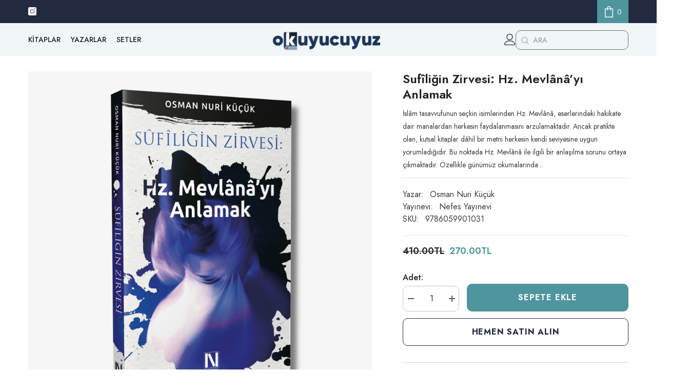

--- FILE ---
content_type: text/html; charset=utf-8
request_url: https://www.youtube-nocookie.com/embed/xYJh_ZerNA8?controls=0
body_size: 46626
content:
<!DOCTYPE html><html lang="en" dir="ltr" data-cast-api-enabled="true"><head><meta name="viewport" content="width=device-width, initial-scale=1"><script nonce="EdENcToHD14ymgMPgn54Aw">if ('undefined' == typeof Symbol || 'undefined' == typeof Symbol.iterator) {delete Array.prototype.entries;}</script><style name="www-roboto" nonce="0_k8MnggYM-iJ8cdiTd6Hg">@font-face{font-family:'Roboto';font-style:normal;font-weight:400;font-stretch:100%;src:url(//fonts.gstatic.com/s/roboto/v48/KFO7CnqEu92Fr1ME7kSn66aGLdTylUAMa3GUBHMdazTgWw.woff2)format('woff2');unicode-range:U+0460-052F,U+1C80-1C8A,U+20B4,U+2DE0-2DFF,U+A640-A69F,U+FE2E-FE2F;}@font-face{font-family:'Roboto';font-style:normal;font-weight:400;font-stretch:100%;src:url(//fonts.gstatic.com/s/roboto/v48/KFO7CnqEu92Fr1ME7kSn66aGLdTylUAMa3iUBHMdazTgWw.woff2)format('woff2');unicode-range:U+0301,U+0400-045F,U+0490-0491,U+04B0-04B1,U+2116;}@font-face{font-family:'Roboto';font-style:normal;font-weight:400;font-stretch:100%;src:url(//fonts.gstatic.com/s/roboto/v48/KFO7CnqEu92Fr1ME7kSn66aGLdTylUAMa3CUBHMdazTgWw.woff2)format('woff2');unicode-range:U+1F00-1FFF;}@font-face{font-family:'Roboto';font-style:normal;font-weight:400;font-stretch:100%;src:url(//fonts.gstatic.com/s/roboto/v48/KFO7CnqEu92Fr1ME7kSn66aGLdTylUAMa3-UBHMdazTgWw.woff2)format('woff2');unicode-range:U+0370-0377,U+037A-037F,U+0384-038A,U+038C,U+038E-03A1,U+03A3-03FF;}@font-face{font-family:'Roboto';font-style:normal;font-weight:400;font-stretch:100%;src:url(//fonts.gstatic.com/s/roboto/v48/KFO7CnqEu92Fr1ME7kSn66aGLdTylUAMawCUBHMdazTgWw.woff2)format('woff2');unicode-range:U+0302-0303,U+0305,U+0307-0308,U+0310,U+0312,U+0315,U+031A,U+0326-0327,U+032C,U+032F-0330,U+0332-0333,U+0338,U+033A,U+0346,U+034D,U+0391-03A1,U+03A3-03A9,U+03B1-03C9,U+03D1,U+03D5-03D6,U+03F0-03F1,U+03F4-03F5,U+2016-2017,U+2034-2038,U+203C,U+2040,U+2043,U+2047,U+2050,U+2057,U+205F,U+2070-2071,U+2074-208E,U+2090-209C,U+20D0-20DC,U+20E1,U+20E5-20EF,U+2100-2112,U+2114-2115,U+2117-2121,U+2123-214F,U+2190,U+2192,U+2194-21AE,U+21B0-21E5,U+21F1-21F2,U+21F4-2211,U+2213-2214,U+2216-22FF,U+2308-230B,U+2310,U+2319,U+231C-2321,U+2336-237A,U+237C,U+2395,U+239B-23B7,U+23D0,U+23DC-23E1,U+2474-2475,U+25AF,U+25B3,U+25B7,U+25BD,U+25C1,U+25CA,U+25CC,U+25FB,U+266D-266F,U+27C0-27FF,U+2900-2AFF,U+2B0E-2B11,U+2B30-2B4C,U+2BFE,U+3030,U+FF5B,U+FF5D,U+1D400-1D7FF,U+1EE00-1EEFF;}@font-face{font-family:'Roboto';font-style:normal;font-weight:400;font-stretch:100%;src:url(//fonts.gstatic.com/s/roboto/v48/KFO7CnqEu92Fr1ME7kSn66aGLdTylUAMaxKUBHMdazTgWw.woff2)format('woff2');unicode-range:U+0001-000C,U+000E-001F,U+007F-009F,U+20DD-20E0,U+20E2-20E4,U+2150-218F,U+2190,U+2192,U+2194-2199,U+21AF,U+21E6-21F0,U+21F3,U+2218-2219,U+2299,U+22C4-22C6,U+2300-243F,U+2440-244A,U+2460-24FF,U+25A0-27BF,U+2800-28FF,U+2921-2922,U+2981,U+29BF,U+29EB,U+2B00-2BFF,U+4DC0-4DFF,U+FFF9-FFFB,U+10140-1018E,U+10190-1019C,U+101A0,U+101D0-101FD,U+102E0-102FB,U+10E60-10E7E,U+1D2C0-1D2D3,U+1D2E0-1D37F,U+1F000-1F0FF,U+1F100-1F1AD,U+1F1E6-1F1FF,U+1F30D-1F30F,U+1F315,U+1F31C,U+1F31E,U+1F320-1F32C,U+1F336,U+1F378,U+1F37D,U+1F382,U+1F393-1F39F,U+1F3A7-1F3A8,U+1F3AC-1F3AF,U+1F3C2,U+1F3C4-1F3C6,U+1F3CA-1F3CE,U+1F3D4-1F3E0,U+1F3ED,U+1F3F1-1F3F3,U+1F3F5-1F3F7,U+1F408,U+1F415,U+1F41F,U+1F426,U+1F43F,U+1F441-1F442,U+1F444,U+1F446-1F449,U+1F44C-1F44E,U+1F453,U+1F46A,U+1F47D,U+1F4A3,U+1F4B0,U+1F4B3,U+1F4B9,U+1F4BB,U+1F4BF,U+1F4C8-1F4CB,U+1F4D6,U+1F4DA,U+1F4DF,U+1F4E3-1F4E6,U+1F4EA-1F4ED,U+1F4F7,U+1F4F9-1F4FB,U+1F4FD-1F4FE,U+1F503,U+1F507-1F50B,U+1F50D,U+1F512-1F513,U+1F53E-1F54A,U+1F54F-1F5FA,U+1F610,U+1F650-1F67F,U+1F687,U+1F68D,U+1F691,U+1F694,U+1F698,U+1F6AD,U+1F6B2,U+1F6B9-1F6BA,U+1F6BC,U+1F6C6-1F6CF,U+1F6D3-1F6D7,U+1F6E0-1F6EA,U+1F6F0-1F6F3,U+1F6F7-1F6FC,U+1F700-1F7FF,U+1F800-1F80B,U+1F810-1F847,U+1F850-1F859,U+1F860-1F887,U+1F890-1F8AD,U+1F8B0-1F8BB,U+1F8C0-1F8C1,U+1F900-1F90B,U+1F93B,U+1F946,U+1F984,U+1F996,U+1F9E9,U+1FA00-1FA6F,U+1FA70-1FA7C,U+1FA80-1FA89,U+1FA8F-1FAC6,U+1FACE-1FADC,U+1FADF-1FAE9,U+1FAF0-1FAF8,U+1FB00-1FBFF;}@font-face{font-family:'Roboto';font-style:normal;font-weight:400;font-stretch:100%;src:url(//fonts.gstatic.com/s/roboto/v48/KFO7CnqEu92Fr1ME7kSn66aGLdTylUAMa3OUBHMdazTgWw.woff2)format('woff2');unicode-range:U+0102-0103,U+0110-0111,U+0128-0129,U+0168-0169,U+01A0-01A1,U+01AF-01B0,U+0300-0301,U+0303-0304,U+0308-0309,U+0323,U+0329,U+1EA0-1EF9,U+20AB;}@font-face{font-family:'Roboto';font-style:normal;font-weight:400;font-stretch:100%;src:url(//fonts.gstatic.com/s/roboto/v48/KFO7CnqEu92Fr1ME7kSn66aGLdTylUAMa3KUBHMdazTgWw.woff2)format('woff2');unicode-range:U+0100-02BA,U+02BD-02C5,U+02C7-02CC,U+02CE-02D7,U+02DD-02FF,U+0304,U+0308,U+0329,U+1D00-1DBF,U+1E00-1E9F,U+1EF2-1EFF,U+2020,U+20A0-20AB,U+20AD-20C0,U+2113,U+2C60-2C7F,U+A720-A7FF;}@font-face{font-family:'Roboto';font-style:normal;font-weight:400;font-stretch:100%;src:url(//fonts.gstatic.com/s/roboto/v48/KFO7CnqEu92Fr1ME7kSn66aGLdTylUAMa3yUBHMdazQ.woff2)format('woff2');unicode-range:U+0000-00FF,U+0131,U+0152-0153,U+02BB-02BC,U+02C6,U+02DA,U+02DC,U+0304,U+0308,U+0329,U+2000-206F,U+20AC,U+2122,U+2191,U+2193,U+2212,U+2215,U+FEFF,U+FFFD;}@font-face{font-family:'Roboto';font-style:normal;font-weight:500;font-stretch:100%;src:url(//fonts.gstatic.com/s/roboto/v48/KFO7CnqEu92Fr1ME7kSn66aGLdTylUAMa3GUBHMdazTgWw.woff2)format('woff2');unicode-range:U+0460-052F,U+1C80-1C8A,U+20B4,U+2DE0-2DFF,U+A640-A69F,U+FE2E-FE2F;}@font-face{font-family:'Roboto';font-style:normal;font-weight:500;font-stretch:100%;src:url(//fonts.gstatic.com/s/roboto/v48/KFO7CnqEu92Fr1ME7kSn66aGLdTylUAMa3iUBHMdazTgWw.woff2)format('woff2');unicode-range:U+0301,U+0400-045F,U+0490-0491,U+04B0-04B1,U+2116;}@font-face{font-family:'Roboto';font-style:normal;font-weight:500;font-stretch:100%;src:url(//fonts.gstatic.com/s/roboto/v48/KFO7CnqEu92Fr1ME7kSn66aGLdTylUAMa3CUBHMdazTgWw.woff2)format('woff2');unicode-range:U+1F00-1FFF;}@font-face{font-family:'Roboto';font-style:normal;font-weight:500;font-stretch:100%;src:url(//fonts.gstatic.com/s/roboto/v48/KFO7CnqEu92Fr1ME7kSn66aGLdTylUAMa3-UBHMdazTgWw.woff2)format('woff2');unicode-range:U+0370-0377,U+037A-037F,U+0384-038A,U+038C,U+038E-03A1,U+03A3-03FF;}@font-face{font-family:'Roboto';font-style:normal;font-weight:500;font-stretch:100%;src:url(//fonts.gstatic.com/s/roboto/v48/KFO7CnqEu92Fr1ME7kSn66aGLdTylUAMawCUBHMdazTgWw.woff2)format('woff2');unicode-range:U+0302-0303,U+0305,U+0307-0308,U+0310,U+0312,U+0315,U+031A,U+0326-0327,U+032C,U+032F-0330,U+0332-0333,U+0338,U+033A,U+0346,U+034D,U+0391-03A1,U+03A3-03A9,U+03B1-03C9,U+03D1,U+03D5-03D6,U+03F0-03F1,U+03F4-03F5,U+2016-2017,U+2034-2038,U+203C,U+2040,U+2043,U+2047,U+2050,U+2057,U+205F,U+2070-2071,U+2074-208E,U+2090-209C,U+20D0-20DC,U+20E1,U+20E5-20EF,U+2100-2112,U+2114-2115,U+2117-2121,U+2123-214F,U+2190,U+2192,U+2194-21AE,U+21B0-21E5,U+21F1-21F2,U+21F4-2211,U+2213-2214,U+2216-22FF,U+2308-230B,U+2310,U+2319,U+231C-2321,U+2336-237A,U+237C,U+2395,U+239B-23B7,U+23D0,U+23DC-23E1,U+2474-2475,U+25AF,U+25B3,U+25B7,U+25BD,U+25C1,U+25CA,U+25CC,U+25FB,U+266D-266F,U+27C0-27FF,U+2900-2AFF,U+2B0E-2B11,U+2B30-2B4C,U+2BFE,U+3030,U+FF5B,U+FF5D,U+1D400-1D7FF,U+1EE00-1EEFF;}@font-face{font-family:'Roboto';font-style:normal;font-weight:500;font-stretch:100%;src:url(//fonts.gstatic.com/s/roboto/v48/KFO7CnqEu92Fr1ME7kSn66aGLdTylUAMaxKUBHMdazTgWw.woff2)format('woff2');unicode-range:U+0001-000C,U+000E-001F,U+007F-009F,U+20DD-20E0,U+20E2-20E4,U+2150-218F,U+2190,U+2192,U+2194-2199,U+21AF,U+21E6-21F0,U+21F3,U+2218-2219,U+2299,U+22C4-22C6,U+2300-243F,U+2440-244A,U+2460-24FF,U+25A0-27BF,U+2800-28FF,U+2921-2922,U+2981,U+29BF,U+29EB,U+2B00-2BFF,U+4DC0-4DFF,U+FFF9-FFFB,U+10140-1018E,U+10190-1019C,U+101A0,U+101D0-101FD,U+102E0-102FB,U+10E60-10E7E,U+1D2C0-1D2D3,U+1D2E0-1D37F,U+1F000-1F0FF,U+1F100-1F1AD,U+1F1E6-1F1FF,U+1F30D-1F30F,U+1F315,U+1F31C,U+1F31E,U+1F320-1F32C,U+1F336,U+1F378,U+1F37D,U+1F382,U+1F393-1F39F,U+1F3A7-1F3A8,U+1F3AC-1F3AF,U+1F3C2,U+1F3C4-1F3C6,U+1F3CA-1F3CE,U+1F3D4-1F3E0,U+1F3ED,U+1F3F1-1F3F3,U+1F3F5-1F3F7,U+1F408,U+1F415,U+1F41F,U+1F426,U+1F43F,U+1F441-1F442,U+1F444,U+1F446-1F449,U+1F44C-1F44E,U+1F453,U+1F46A,U+1F47D,U+1F4A3,U+1F4B0,U+1F4B3,U+1F4B9,U+1F4BB,U+1F4BF,U+1F4C8-1F4CB,U+1F4D6,U+1F4DA,U+1F4DF,U+1F4E3-1F4E6,U+1F4EA-1F4ED,U+1F4F7,U+1F4F9-1F4FB,U+1F4FD-1F4FE,U+1F503,U+1F507-1F50B,U+1F50D,U+1F512-1F513,U+1F53E-1F54A,U+1F54F-1F5FA,U+1F610,U+1F650-1F67F,U+1F687,U+1F68D,U+1F691,U+1F694,U+1F698,U+1F6AD,U+1F6B2,U+1F6B9-1F6BA,U+1F6BC,U+1F6C6-1F6CF,U+1F6D3-1F6D7,U+1F6E0-1F6EA,U+1F6F0-1F6F3,U+1F6F7-1F6FC,U+1F700-1F7FF,U+1F800-1F80B,U+1F810-1F847,U+1F850-1F859,U+1F860-1F887,U+1F890-1F8AD,U+1F8B0-1F8BB,U+1F8C0-1F8C1,U+1F900-1F90B,U+1F93B,U+1F946,U+1F984,U+1F996,U+1F9E9,U+1FA00-1FA6F,U+1FA70-1FA7C,U+1FA80-1FA89,U+1FA8F-1FAC6,U+1FACE-1FADC,U+1FADF-1FAE9,U+1FAF0-1FAF8,U+1FB00-1FBFF;}@font-face{font-family:'Roboto';font-style:normal;font-weight:500;font-stretch:100%;src:url(//fonts.gstatic.com/s/roboto/v48/KFO7CnqEu92Fr1ME7kSn66aGLdTylUAMa3OUBHMdazTgWw.woff2)format('woff2');unicode-range:U+0102-0103,U+0110-0111,U+0128-0129,U+0168-0169,U+01A0-01A1,U+01AF-01B0,U+0300-0301,U+0303-0304,U+0308-0309,U+0323,U+0329,U+1EA0-1EF9,U+20AB;}@font-face{font-family:'Roboto';font-style:normal;font-weight:500;font-stretch:100%;src:url(//fonts.gstatic.com/s/roboto/v48/KFO7CnqEu92Fr1ME7kSn66aGLdTylUAMa3KUBHMdazTgWw.woff2)format('woff2');unicode-range:U+0100-02BA,U+02BD-02C5,U+02C7-02CC,U+02CE-02D7,U+02DD-02FF,U+0304,U+0308,U+0329,U+1D00-1DBF,U+1E00-1E9F,U+1EF2-1EFF,U+2020,U+20A0-20AB,U+20AD-20C0,U+2113,U+2C60-2C7F,U+A720-A7FF;}@font-face{font-family:'Roboto';font-style:normal;font-weight:500;font-stretch:100%;src:url(//fonts.gstatic.com/s/roboto/v48/KFO7CnqEu92Fr1ME7kSn66aGLdTylUAMa3yUBHMdazQ.woff2)format('woff2');unicode-range:U+0000-00FF,U+0131,U+0152-0153,U+02BB-02BC,U+02C6,U+02DA,U+02DC,U+0304,U+0308,U+0329,U+2000-206F,U+20AC,U+2122,U+2191,U+2193,U+2212,U+2215,U+FEFF,U+FFFD;}</style><script name="www-roboto" nonce="EdENcToHD14ymgMPgn54Aw">if (document.fonts && document.fonts.load) {document.fonts.load("400 10pt Roboto", "E"); document.fonts.load("500 10pt Roboto", "E");}</script><link rel="stylesheet" href="/s/player/b95b0e7a/www-player.css" name="www-player" nonce="0_k8MnggYM-iJ8cdiTd6Hg"><style nonce="0_k8MnggYM-iJ8cdiTd6Hg">html {overflow: hidden;}body {font: 12px Roboto, Arial, sans-serif; background-color: #000; color: #fff; height: 100%; width: 100%; overflow: hidden; position: absolute; margin: 0; padding: 0;}#player {width: 100%; height: 100%;}h1 {text-align: center; color: #fff;}h3 {margin-top: 6px; margin-bottom: 3px;}.player-unavailable {position: absolute; top: 0; left: 0; right: 0; bottom: 0; padding: 25px; font-size: 13px; background: url(/img/meh7.png) 50% 65% no-repeat;}.player-unavailable .message {text-align: left; margin: 0 -5px 15px; padding: 0 5px 14px; border-bottom: 1px solid #888; font-size: 19px; font-weight: normal;}.player-unavailable a {color: #167ac6; text-decoration: none;}</style><script nonce="EdENcToHD14ymgMPgn54Aw">var ytcsi={gt:function(n){n=(n||"")+"data_";return ytcsi[n]||(ytcsi[n]={tick:{},info:{},gel:{preLoggedGelInfos:[]}})},now:window.performance&&window.performance.timing&&window.performance.now&&window.performance.timing.navigationStart?function(){return window.performance.timing.navigationStart+window.performance.now()}:function(){return(new Date).getTime()},tick:function(l,t,n){var ticks=ytcsi.gt(n).tick;var v=t||ytcsi.now();if(ticks[l]){ticks["_"+l]=ticks["_"+l]||[ticks[l]];ticks["_"+l].push(v)}ticks[l]=
v},info:function(k,v,n){ytcsi.gt(n).info[k]=v},infoGel:function(p,n){ytcsi.gt(n).gel.preLoggedGelInfos.push(p)},setStart:function(t,n){ytcsi.tick("_start",t,n)}};
(function(w,d){function isGecko(){if(!w.navigator)return false;try{if(w.navigator.userAgentData&&w.navigator.userAgentData.brands&&w.navigator.userAgentData.brands.length){var brands=w.navigator.userAgentData.brands;var i=0;for(;i<brands.length;i++)if(brands[i]&&brands[i].brand==="Firefox")return true;return false}}catch(e){setTimeout(function(){throw e;})}if(!w.navigator.userAgent)return false;var ua=w.navigator.userAgent;return ua.indexOf("Gecko")>0&&ua.toLowerCase().indexOf("webkit")<0&&ua.indexOf("Edge")<
0&&ua.indexOf("Trident")<0&&ua.indexOf("MSIE")<0}ytcsi.setStart(w.performance?w.performance.timing.responseStart:null);var isPrerender=(d.visibilityState||d.webkitVisibilityState)=="prerender";var vName=!d.visibilityState&&d.webkitVisibilityState?"webkitvisibilitychange":"visibilitychange";if(isPrerender){var startTick=function(){ytcsi.setStart();d.removeEventListener(vName,startTick)};d.addEventListener(vName,startTick,false)}if(d.addEventListener)d.addEventListener(vName,function(){ytcsi.tick("vc")},
false);if(isGecko()){var isHidden=(d.visibilityState||d.webkitVisibilityState)=="hidden";if(isHidden)ytcsi.tick("vc")}var slt=function(el,t){setTimeout(function(){var n=ytcsi.now();el.loadTime=n;if(el.slt)el.slt()},t)};w.__ytRIL=function(el){if(!el.getAttribute("data-thumb"))if(w.requestAnimationFrame)w.requestAnimationFrame(function(){slt(el,0)});else slt(el,16)}})(window,document);
</script><script nonce="EdENcToHD14ymgMPgn54Aw">var ytcfg={d:function(){return window.yt&&yt.config_||ytcfg.data_||(ytcfg.data_={})},get:function(k,o){return k in ytcfg.d()?ytcfg.d()[k]:o},set:function(){var a=arguments;if(a.length>1)ytcfg.d()[a[0]]=a[1];else{var k;for(k in a[0])ytcfg.d()[k]=a[0][k]}}};
ytcfg.set({"CLIENT_CANARY_STATE":"none","DEVICE":"cbr\u003dChrome\u0026cbrand\u003dapple\u0026cbrver\u003d131.0.0.0\u0026ceng\u003dWebKit\u0026cengver\u003d537.36\u0026cos\u003dMacintosh\u0026cosver\u003d10_15_7\u0026cplatform\u003dDESKTOP","EVENT_ID":"c3NxaYGeGeazlu8P3beu8Qg","EXPERIMENT_FLAGS":{"ab_det_apb_b":true,"ab_det_apm":true,"ab_det_el_h":true,"ab_det_em_inj":true,"ab_l_sig_st":true,"ab_l_sig_st_e":true,"action_companion_center_align_description":true,"allow_skip_networkless":true,"always_send_and_write":true,"att_web_record_metrics":true,"attmusi":true,"c3_enable_button_impression_logging":true,"c3_watch_page_component":true,"cancel_pending_navs":true,"clean_up_manual_attribution_header":true,"config_age_report_killswitch":true,"cow_optimize_idom_compat":true,"csi_config_handling_infra":true,"csi_on_gel":true,"delhi_mweb_colorful_sd":true,"delhi_mweb_colorful_sd_v2":true,"deprecate_csi_has_info":true,"deprecate_pair_servlet_enabled":true,"desktop_sparkles_light_cta_button":true,"disable_cached_masthead_data":true,"disable_child_node_auto_formatted_strings":true,"disable_log_to_visitor_layer":true,"disable_pacf_logging_for_memory_limited_tv":true,"embeds_enable_eid_enforcement_for_youtube":true,"embeds_enable_info_panel_dismissal":true,"embeds_enable_pfp_always_unbranded":true,"embeds_muted_autoplay_sound_fix":true,"embeds_serve_es6_client":true,"embeds_web_nwl_disable_nocookie":true,"embeds_web_updated_shorts_definition_fix":true,"enable_active_view_display_ad_renderer_web_home":true,"enable_ad_disclosure_banner_a11y_fix":true,"enable_chips_shelf_view_model_fully_reactive":true,"enable_client_creator_goal_ticker_bar_revamp":true,"enable_client_only_wiz_direct_reactions":true,"enable_client_sli_logging":true,"enable_client_streamz_web":true,"enable_client_ve_spec":true,"enable_cloud_save_error_popup_after_retry":true,"enable_dai_sdf_h5_preroll":true,"enable_datasync_id_header_in_web_vss_pings":true,"enable_default_mono_cta_migration_web_client":true,"enable_docked_chat_messages":true,"enable_entity_store_from_dependency_injection":true,"enable_inline_muted_playback_on_web_search":true,"enable_inline_muted_playback_on_web_search_for_vdc":true,"enable_inline_muted_playback_on_web_search_for_vdcb":true,"enable_is_mini_app_page_active_bugfix":true,"enable_logging_first_user_action_after_game_ready":true,"enable_ltc_param_fetch_from_innertube":true,"enable_masthead_mweb_padding_fix":true,"enable_menu_renderer_button_in_mweb_hclr":true,"enable_mini_app_command_handler_mweb_fix":true,"enable_mini_guide_downloads_item":true,"enable_mixed_direction_formatted_strings":true,"enable_mweb_livestream_ui_update":true,"enable_mweb_new_caption_language_picker":true,"enable_names_handles_account_switcher":true,"enable_network_request_logging_on_game_events":true,"enable_new_paid_product_placement":true,"enable_open_in_new_tab_icon_for_short_dr_for_desktop_search":true,"enable_open_yt_content":true,"enable_origin_query_parameter_bugfix":true,"enable_pause_ads_on_ytv_html5":true,"enable_payments_purchase_manager":true,"enable_pdp_icon_prefetch":true,"enable_pl_r_si_fa":true,"enable_place_pivot_url":true,"enable_playable_a11y_label_with_badge_text":true,"enable_pv_screen_modern_text":true,"enable_removing_navbar_title_on_hashtag_page_mweb":true,"enable_rta_manager":true,"enable_sdf_companion_h5":true,"enable_sdf_dai_h5_midroll":true,"enable_sdf_h5_endemic_mid_post_roll":true,"enable_sdf_on_h5_unplugged_vod_midroll":true,"enable_sdf_shorts_player_bytes_h5":true,"enable_sending_unwrapped_game_audio_as_serialized_metadata":true,"enable_sfv_effect_pivot_url":true,"enable_shorts_new_carousel":true,"enable_skip_ad_guidance_prompt":true,"enable_skippable_ads_for_unplugged_ad_pod":true,"enable_smearing_expansion_dai":true,"enable_third_party_info":true,"enable_time_out_messages":true,"enable_timeline_view_modern_transcript_fe":true,"enable_video_display_compact_button_group_for_desktop_search":true,"enable_web_delhi_icons":true,"enable_web_home_top_landscape_image_layout_level_click":true,"enable_web_tiered_gel":true,"enable_window_constrained_buy_flow_dialog":true,"enable_wiz_queue_effect_and_on_init_initial_runs":true,"enable_ypc_spinners":true,"enable_yt_ata_iframe_authuser":true,"export_networkless_options":true,"export_player_version_to_ytconfig":true,"fill_single_video_with_notify_to_lasr":true,"fix_ad_miniplayer_controls_rendering":true,"fix_ads_tracking_for_swf_config_deprecation_mweb":true,"h5_companion_enable_adcpn_macro_substitution_for_click_pings":true,"h5_inplayer_enable_adcpn_macro_substitution_for_click_pings":true,"h5_reset_cache_and_filter_before_update_masthead":true,"hide_channel_creation_title_for_mweb":true,"high_ccv_client_side_caching_h5":true,"html5_log_trigger_events_with_debug_data":true,"html5_ssdai_enable_media_end_cue_range":true,"il_attach_cache_limit":true,"il_use_view_model_logging_context":true,"is_browser_support_for_webcam_streaming":true,"json_condensed_response":true,"kev_adb_pg":true,"kevlar_gel_error_routing":true,"kevlar_watch_cinematics":true,"live_chat_enable_controller_extraction":true,"live_chat_enable_rta_manager":true,"live_chat_increased_min_height":true,"log_click_with_layer_from_element_in_command_handler":true,"log_errors_through_nwl_on_retry":true,"mdx_enable_privacy_disclosure_ui":true,"mdx_load_cast_api_bootstrap_script":true,"medium_progress_bar_modification":true,"migrate_remaining_web_ad_badges_to_innertube":true,"mobile_account_menu_refresh":true,"mweb_account_linking_noapp":true,"mweb_after_render_to_scheduler":true,"mweb_allow_modern_search_suggest_behavior":true,"mweb_animated_actions":true,"mweb_app_upsell_button_direct_to_app":true,"mweb_big_progress_bar":true,"mweb_c3_enable_adaptive_signals":true,"mweb_c3_endscreen":true,"mweb_c3_endscreen_v2":true,"mweb_c3_library_page_enable_recent_shelf":true,"mweb_c3_remove_web_navigation_endpoint_data":true,"mweb_c3_use_canonical_from_player_response":true,"mweb_cinematic_watch":true,"mweb_command_handler":true,"mweb_delay_watch_initial_data":true,"mweb_disable_searchbar_scroll":true,"mweb_enable_browse_chunks":true,"mweb_enable_fine_scrubbing_for_recs":true,"mweb_enable_keto_batch_player_fullscreen":true,"mweb_enable_keto_batch_player_progress_bar":true,"mweb_enable_keto_batch_player_tooltips":true,"mweb_enable_lockup_view_model_for_ucp":true,"mweb_enable_mix_panel_title_metadata":true,"mweb_enable_more_drawer":true,"mweb_enable_optional_fullscreen_landscape_locking":true,"mweb_enable_overlay_touch_manager":true,"mweb_enable_premium_carve_out_fix":true,"mweb_enable_refresh_detection":true,"mweb_enable_search_imp":true,"mweb_enable_sequence_signal":true,"mweb_enable_shorts_pivot_button":true,"mweb_enable_shorts_video_preload":true,"mweb_enable_skippables_on_jio_phone":true,"mweb_enable_storyboards":true,"mweb_enable_two_line_title_on_shorts":true,"mweb_enable_varispeed_controller":true,"mweb_enable_watch_feed_infinite_scroll":true,"mweb_enable_wrapped_unplugged_pause_membership_dialog_renderer":true,"mweb_fix_livestream_seeking":true,"mweb_fix_monitor_visibility_after_render":true,"mweb_force_ios_fallback_to_native_control":true,"mweb_fp_auto_fullscreen":true,"mweb_fullscreen_controls":true,"mweb_fullscreen_controls_action_buttons":true,"mweb_fullscreen_watch_system":true,"mweb_home_reactive_shorts":true,"mweb_innertube_search_command":true,"mweb_kaios_enable_autoplay_switch_view_model":true,"mweb_lang_in_html":true,"mweb_like_button_synced_with_entities":true,"mweb_logo_use_home_page_ve":true,"mweb_module_decoration":true,"mweb_native_control_in_faux_fullscreen_shared":true,"mweb_player_control_on_hover":true,"mweb_player_delhi_dtts":true,"mweb_player_hide_unavailable_subtitles_button":true,"mweb_player_settings_use_bottom_sheet":true,"mweb_player_show_previous_next_buttons_in_playlist":true,"mweb_player_skip_no_op_state_changes":true,"mweb_player_user_select_none":true,"mweb_playlist_engagement_panel":true,"mweb_progress_bar_seek_on_mouse_click":true,"mweb_pull_2_full":true,"mweb_pull_2_full_enable_touch_handlers":true,"mweb_schedule_warm_watch_response":true,"mweb_searchbox_legacy_navigation":true,"mweb_see_fewer_shorts":true,"mweb_shorts_comments_panel_id_change":true,"mweb_shorts_early_continuation":true,"mweb_show_ios_smart_banner":true,"mweb_show_sign_in_button_from_header":true,"mweb_use_server_url_on_startup":true,"mweb_watch_captions_enable_auto_translate":true,"mweb_watch_captions_set_default_size":true,"mweb_watch_stop_scheduler_on_player_response":true,"mweb_watchfeed_big_thumbnails":true,"mweb_yt_searchbox":true,"networkless_logging":true,"no_client_ve_attach_unless_shown":true,"nwl_send_from_memory_when_online":true,"pageid_as_header_web":true,"playback_settings_use_switch_menu":true,"player_controls_autonav_fix":true,"player_controls_skip_double_signal_update":true,"polymer_bad_build_labels":true,"polymer_verifiy_app_state":true,"qoe_send_and_write":true,"remove_chevron_from_ad_disclosure_banner_h5":true,"remove_masthead_channel_banner_on_refresh":true,"remove_slot_id_exited_trigger_for_dai_in_player_slot_expire":true,"replace_client_url_parsing_with_server_signal":true,"service_worker_enabled":true,"service_worker_push_enabled":true,"service_worker_push_home_page_prompt":true,"service_worker_push_watch_page_prompt":true,"shell_load_gcf":true,"shorten_initial_gel_batch_timeout":true,"should_use_yt_voice_endpoint_in_kaios":true,"skip_invalid_ytcsi_ticks":true,"skip_setting_info_in_csi_data_object":true,"smarter_ve_dedupping":true,"speedmaster_no_seek":true,"start_client_gcf_mweb":true,"stop_handling_click_for_non_rendering_overlay_layout":true,"suppress_error_204_logging":true,"synced_panel_scrolling_controller":true,"use_event_time_ms_header":true,"use_fifo_for_networkless":true,"use_player_abuse_bg_library":true,"use_request_time_ms_header":true,"use_session_based_sampling":true,"use_thumbnail_overlay_time_status_renderer_for_live_badge":true,"use_ts_visibilitylogger":true,"vss_final_ping_send_and_write":true,"vss_playback_use_send_and_write":true,"web_adaptive_repeat_ase":true,"web_always_load_chat_support":true,"web_animated_like":true,"web_api_url":true,"web_attributed_string_deep_equal_bugfix":true,"web_autonav_allow_off_by_default":true,"web_button_vm_refactor_disabled":true,"web_c3_log_app_init_finish":true,"web_csi_action_sampling_enabled":true,"web_dedupe_ve_grafting":true,"web_disable_backdrop_filter":true,"web_enable_ab_rsp_cl":true,"web_enable_course_icon_update":true,"web_enable_error_204":true,"web_fix_segmented_like_dislike_undefined":true,"web_gcf_hashes_innertube":true,"web_gel_timeout_cap":true,"web_metadata_carousel_elref_bugfix":true,"web_parent_target_for_sheets":true,"web_persist_server_autonav_state_on_client":true,"web_playback_associated_log_ctt":true,"web_playback_associated_ve":true,"web_prefetch_preload_video":true,"web_progress_bar_draggable":true,"web_resizable_advertiser_banner_on_masthead_safari_fix":true,"web_scheduler_auto_init":true,"web_shorts_just_watched_on_channel_and_pivot_study":true,"web_shorts_just_watched_overlay":true,"web_shorts_pivot_button_view_model_reactive":true,"web_update_panel_visibility_logging_fix":true,"web_video_attribute_view_model_a11y_fix":true,"web_watch_controls_state_signals":true,"web_wiz_attributed_string":true,"webfe_mweb_watch_microdata":true,"webfe_watch_shorts_canonical_url_fix":true,"webpo_exit_on_net_err":true,"wiz_diff_overwritable":true,"wiz_memoize_stamper_items":true,"woffle_used_state_report":true,"wpo_gel_strz":true,"ytcp_paper_tooltip_use_scoped_owner_root":true,"H5_async_logging_delay_ms":30000.0,"attention_logging_scroll_throttle":500.0,"autoplay_pause_by_lact_sampling_fraction":0.0,"cinematic_watch_effect_opacity":0.4,"log_window_onerror_fraction":0.1,"speedmaster_playback_rate":2.0,"tv_pacf_logging_sample_rate":0.01,"web_attention_logging_scroll_throttle":500.0,"web_load_prediction_threshold":0.1,"web_navigation_prediction_threshold":0.1,"web_pbj_log_warning_rate":0.0,"web_system_health_fraction":0.01,"ytidb_transaction_ended_event_rate_limit":0.02,"active_time_update_interval_ms":10000,"att_init_delay":500,"autoplay_pause_by_lact_sec":0,"botguard_async_snapshot_timeout_ms":3000,"check_navigator_accuracy_timeout_ms":0,"cinematic_watch_css_filter_blur_strength":40,"cinematic_watch_fade_out_duration":500,"close_webview_delay_ms":100,"cloud_save_game_data_rate_limit_ms":3000,"compression_disable_point":10,"custom_active_view_tos_timeout_ms":3600000,"embeds_widget_poll_interval_ms":0,"gel_min_batch_size":3,"gel_queue_timeout_max_ms":60000,"get_async_timeout_ms":60000,"hide_cta_for_home_web_video_ads_animate_in_time":2,"html5_byterate_soft_cap":0,"initial_gel_batch_timeout":2000,"max_body_size_to_compress":500000,"max_prefetch_window_sec_for_livestream_optimization":10,"min_prefetch_offset_sec_for_livestream_optimization":20,"mini_app_container_iframe_src_update_delay_ms":0,"multiple_preview_news_duration_time":11000,"mweb_c3_toast_duration_ms":5000,"mweb_deep_link_fallback_timeout_ms":10000,"mweb_delay_response_received_actions":100,"mweb_fp_dpad_rate_limit_ms":0,"mweb_fp_dpad_watch_title_clamp_lines":0,"mweb_history_manager_cache_size":100,"mweb_ios_fullscreen_playback_transition_delay_ms":500,"mweb_ios_fullscreen_system_pause_epilson_ms":0,"mweb_override_response_store_expiration_ms":0,"mweb_shorts_early_continuation_trigger_threshold":4,"mweb_w2w_max_age_seconds":0,"mweb_watch_captions_default_size":2,"neon_dark_launch_gradient_count":0,"network_polling_interval":30000,"play_click_interval_ms":30000,"play_ping_interval_ms":10000,"prefetch_comments_ms_after_video":0,"send_config_hash_timer":0,"service_worker_push_logged_out_prompt_watches":-1,"service_worker_push_prompt_cap":-1,"service_worker_push_prompt_delay_microseconds":3888000000000,"slow_compressions_before_abandon_count":4,"speedmaster_cancellation_movement_dp":10,"speedmaster_touch_activation_ms":500,"web_attention_logging_throttle":500,"web_foreground_heartbeat_interval_ms":28000,"web_gel_debounce_ms":10000,"web_logging_max_batch":100,"web_max_tracing_events":50,"web_tracing_session_replay":0,"wil_icon_max_concurrent_fetches":9999,"ytidb_remake_db_retries":3,"ytidb_reopen_db_retries":3,"WebClientReleaseProcessCritical__youtube_embeds_client_version_override":"","WebClientReleaseProcessCritical__youtube_embeds_web_client_version_override":"","WebClientReleaseProcessCritical__youtube_mweb_client_version_override":"","debug_forced_internalcountrycode":"","embeds_web_synth_ch_headers_banned_urls_regex":"","enable_web_media_service":"DISABLED","il_payload_scraping":"","live_chat_unicode_emoji_json_url":"https://www.gstatic.com/youtube/img/emojis/emojis-svg-9.json","mweb_deep_link_feature_tag_suffix":"11268432","mweb_enable_shorts_innertube_player_prefetch_trigger":"NONE","mweb_fp_dpad":"home,search,browse,channel,create_channel,experiments,settings,trending,oops,404,paid_memberships,sponsorship,premium,shorts","mweb_fp_dpad_linear_navigation":"","mweb_fp_dpad_linear_navigation_visitor":"","mweb_fp_dpad_visitor":"","mweb_preload_video_by_player_vars":"","mweb_sign_in_button_style":"STYLE_SUGGESTIVE_AVATAR","place_pivot_triggering_container_alternate":"","place_pivot_triggering_counterfactual_container_alternate":"","search_ui_mweb_searchbar_restyle":"DEFAULT","service_worker_push_force_notification_prompt_tag":"1","service_worker_scope":"/","suggest_exp_str":"","web_client_version_override":"","kevlar_command_handler_command_banlist":[],"mini_app_ids_without_game_ready":["UgkxHHtsak1SC8mRGHMZewc4HzeAY3yhPPmJ","Ugkx7OgzFqE6z_5Mtf4YsotGfQNII1DF_RBm"],"web_op_signal_type_banlist":[],"web_tracing_enabled_spans":["event","command"]},"GAPI_HINT_PARAMS":"m;/_/scs/abc-static/_/js/k\u003dgapi.gapi.en.FZb77tO2YW4.O/d\u003d1/rs\u003dAHpOoo8lqavmo6ayfVxZovyDiP6g3TOVSQ/m\u003d__features__","GAPI_HOST":"https://apis.google.com","GAPI_LOCALE":"en_US","GL":"US","HL":"en","HTML_DIR":"ltr","HTML_LANG":"en","INNERTUBE_API_KEY":"AIzaSyAO_FJ2SlqU8Q4STEHLGCilw_Y9_11qcW8","INNERTUBE_API_VERSION":"v1","INNERTUBE_CLIENT_NAME":"WEB_EMBEDDED_PLAYER","INNERTUBE_CLIENT_VERSION":"1.20260121.01.00","INNERTUBE_CONTEXT":{"client":{"hl":"en","gl":"US","remoteHost":"3.141.9.105","deviceMake":"Apple","deviceModel":"","visitorData":"Cgt1VHB4NVlDOElkbyjz5sXLBjIKCgJVUxIEGgAgbg%3D%3D","userAgent":"Mozilla/5.0 (Macintosh; Intel Mac OS X 10_15_7) AppleWebKit/537.36 (KHTML, like Gecko) Chrome/131.0.0.0 Safari/537.36; ClaudeBot/1.0; +claudebot@anthropic.com),gzip(gfe)","clientName":"WEB_EMBEDDED_PLAYER","clientVersion":"1.20260121.01.00","osName":"Macintosh","osVersion":"10_15_7","originalUrl":"https://www.youtube-nocookie.com/embed/xYJh_ZerNA8?controls\u003d0","platform":"DESKTOP","clientFormFactor":"UNKNOWN_FORM_FACTOR","configInfo":{"appInstallData":"[base64]"},"browserName":"Chrome","browserVersion":"131.0.0.0","acceptHeader":"text/html,application/xhtml+xml,application/xml;q\u003d0.9,image/webp,image/apng,*/*;q\u003d0.8,application/signed-exchange;v\u003db3;q\u003d0.9","deviceExperimentId":"ChxOelU1TnprNE1EazRORFUwTkRnNU56ZzJNUT09EPPmxcsGGPPmxcsG","rolloutToken":"CO_p9IHW0tqR2AEQ9LyP__WdkgMY9LyP__WdkgM%3D"},"user":{"lockedSafetyMode":false},"request":{"useSsl":true},"clickTracking":{"clickTrackingParams":"IhMIwaOP//WdkgMV5pnlBx3dmyuO"},"thirdParty":{"embeddedPlayerContext":{"embeddedPlayerEncryptedContext":"AD5ZzFSAybCLFmPD8D6p7PQuLOYlfIDLbNX8MuGh5e9M9onLirslYH8v9_452505ErlZU_u0r5QWE09PHFbPck2fVL5WY1UJ11TGwW9HzibwgYWahPlrqaGls9PIvz2s-v7Rc9Z3SQN0z4HwN-T44NAU1yxr5CAuvAINzPsHyMJpnN5KTBKsu8w8qsUHVrKJbQ","ancestorOriginsSupported":false}}},"INNERTUBE_CONTEXT_CLIENT_NAME":56,"INNERTUBE_CONTEXT_CLIENT_VERSION":"1.20260121.01.00","INNERTUBE_CONTEXT_GL":"US","INNERTUBE_CONTEXT_HL":"en","LATEST_ECATCHER_SERVICE_TRACKING_PARAMS":{"client.name":"WEB_EMBEDDED_PLAYER","client.jsfeat":"2021"},"LOGGED_IN":false,"PAGE_BUILD_LABEL":"youtube.embeds.web_20260121_01_RC00","PAGE_CL":858938007,"SERVER_NAME":"WebFE","VISITOR_DATA":"Cgt1VHB4NVlDOElkbyjz5sXLBjIKCgJVUxIEGgAgbg%3D%3D","WEB_PLAYER_CONTEXT_CONFIGS":{"WEB_PLAYER_CONTEXT_CONFIG_ID_EMBEDDED_PLAYER":{"rootElementId":"movie_player","jsUrl":"/s/player/b95b0e7a/player_ias.vflset/en_US/base.js","cssUrl":"/s/player/b95b0e7a/www-player.css","contextId":"WEB_PLAYER_CONTEXT_CONFIG_ID_EMBEDDED_PLAYER","eventLabel":"embedded","contentRegion":"US","hl":"en_US","hostLanguage":"en","innertubeApiKey":"AIzaSyAO_FJ2SlqU8Q4STEHLGCilw_Y9_11qcW8","innertubeApiVersion":"v1","innertubeContextClientVersion":"1.20260121.01.00","controlsType":0,"device":{"brand":"apple","model":"","browser":"Chrome","browserVersion":"131.0.0.0","os":"Macintosh","osVersion":"10_15_7","platform":"DESKTOP","interfaceName":"WEB_EMBEDDED_PLAYER","interfaceVersion":"1.20260121.01.00"},"serializedExperimentIds":"24004644,24499532,51010235,51063643,51098299,51204329,51222973,51340662,51349914,51353393,51366423,51389629,51404808,51404810,51484222,51490331,51500051,51505436,51530495,51534669,51560386,51565115,51566373,51578632,51583821,51585555,51605258,51605395,51609829,51611457,51620866,51621065,51626155,51632249,51637029,51638932,51648336,51672162,51681662,51683502,51696107,51696619,51697032,51700777,51705183,51711227,51711298,51712601,51713175,51713237,51714463,51717746,51719411,51719590,51719628,51738919,51743156,51747794","serializedExperimentFlags":"H5_async_logging_delay_ms\u003d30000.0\u0026PlayerWeb__h5_enable_advisory_rating_restrictions\u003dtrue\u0026a11y_h5_associate_survey_question\u003dtrue\u0026ab_det_apb_b\u003dtrue\u0026ab_det_apm\u003dtrue\u0026ab_det_el_h\u003dtrue\u0026ab_det_em_inj\u003dtrue\u0026ab_l_sig_st\u003dtrue\u0026ab_l_sig_st_e\u003dtrue\u0026action_companion_center_align_description\u003dtrue\u0026ad_pod_disable_companion_persist_ads_quality\u003dtrue\u0026add_stmp_logs_for_voice_boost\u003dtrue\u0026allow_autohide_on_paused_videos\u003dtrue\u0026allow_drm_override\u003dtrue\u0026allow_live_autoplay\u003dtrue\u0026allow_poltergust_autoplay\u003dtrue\u0026allow_skip_networkless\u003dtrue\u0026allow_vp9_1080p_mq_enc\u003dtrue\u0026always_cache_redirect_endpoint\u003dtrue\u0026always_send_and_write\u003dtrue\u0026annotation_module_vast_cards_load_logging_fraction\u003d0.0\u0026assign_drm_family_by_format\u003dtrue\u0026att_web_record_metrics\u003dtrue\u0026attention_logging_scroll_throttle\u003d500.0\u0026attmusi\u003dtrue\u0026autoplay_time\u003d10000\u0026autoplay_time_for_fullscreen\u003d-1\u0026autoplay_time_for_music_content\u003d-1\u0026bg_vm_reinit_threshold\u003d7200000\u0026blocked_packages_for_sps\u003d[]\u0026botguard_async_snapshot_timeout_ms\u003d3000\u0026captions_url_add_ei\u003dtrue\u0026check_navigator_accuracy_timeout_ms\u003d0\u0026clean_up_manual_attribution_header\u003dtrue\u0026compression_disable_point\u003d10\u0026cow_optimize_idom_compat\u003dtrue\u0026csi_config_handling_infra\u003dtrue\u0026csi_on_gel\u003dtrue\u0026custom_active_view_tos_timeout_ms\u003d3600000\u0026dash_manifest_version\u003d5\u0026debug_bandaid_hostname\u003d\u0026debug_bandaid_port\u003d0\u0026debug_sherlog_username\u003d\u0026delhi_fast_follow_autonav_toggle\u003dtrue\u0026delhi_modern_player_default_thumbnail_percentage\u003d0.0\u0026delhi_modern_player_faster_autohide_delay_ms\u003d2000\u0026delhi_modern_player_pause_thumbnail_percentage\u003d0.6\u0026delhi_modern_web_player_blending_mode\u003d\u0026delhi_modern_web_player_disable_frosted_glass\u003dtrue\u0026delhi_modern_web_player_horizontal_volume_controls\u003dtrue\u0026delhi_modern_web_player_lhs_volume_controls\u003dtrue\u0026delhi_modern_web_player_responsive_compact_controls_threshold\u003d0\u0026deprecate_22\u003dtrue\u0026deprecate_csi_has_info\u003dtrue\u0026deprecate_delay_ping\u003dtrue\u0026deprecate_pair_servlet_enabled\u003dtrue\u0026desktop_sparkles_light_cta_button\u003dtrue\u0026disable_av1_setting\u003dtrue\u0026disable_branding_context\u003dtrue\u0026disable_cached_masthead_data\u003dtrue\u0026disable_channel_id_check_for_suspended_channels\u003dtrue\u0026disable_child_node_auto_formatted_strings\u003dtrue\u0026disable_lifa_for_supex_users\u003dtrue\u0026disable_log_to_visitor_layer\u003dtrue\u0026disable_mdx_connection_in_mdx_module_for_music_web\u003dtrue\u0026disable_pacf_logging_for_memory_limited_tv\u003dtrue\u0026disable_reduced_fullscreen_autoplay_countdown_for_minors\u003dtrue\u0026disable_reel_item_watch_format_filtering\u003dtrue\u0026disable_threegpp_progressive_formats\u003dtrue\u0026disable_touch_events_on_skip_button\u003dtrue\u0026edge_encryption_fill_primary_key_version\u003dtrue\u0026embeds_enable_info_panel_dismissal\u003dtrue\u0026embeds_enable_move_set_center_crop_to_public\u003dtrue\u0026embeds_enable_per_video_embed_config\u003dtrue\u0026embeds_enable_pfp_always_unbranded\u003dtrue\u0026embeds_web_lite_mode\u003d1\u0026embeds_web_nwl_disable_nocookie\u003dtrue\u0026embeds_web_synth_ch_headers_banned_urls_regex\u003d\u0026enable_active_view_display_ad_renderer_web_home\u003dtrue\u0026enable_active_view_lr_shorts_video\u003dtrue\u0026enable_active_view_web_shorts_video\u003dtrue\u0026enable_ad_cpn_macro_substitution_for_click_pings\u003dtrue\u0026enable_ad_disclosure_banner_a11y_fix\u003dtrue\u0026enable_app_promo_endcap_eml_on_tablet\u003dtrue\u0026enable_batched_cross_device_pings_in_gel_fanout\u003dtrue\u0026enable_cast_for_web_unplugged\u003dtrue\u0026enable_cast_on_music_web\u003dtrue\u0026enable_cipher_for_manifest_urls\u003dtrue\u0026enable_cleanup_masthead_autoplay_hack_fix\u003dtrue\u0026enable_client_creator_goal_ticker_bar_revamp\u003dtrue\u0026enable_client_only_wiz_direct_reactions\u003dtrue\u0026enable_client_page_id_header_for_first_party_pings\u003dtrue\u0026enable_client_sli_logging\u003dtrue\u0026enable_client_ve_spec\u003dtrue\u0026enable_cta_banner_on_unplugged_lr\u003dtrue\u0026enable_custom_playhead_parsing\u003dtrue\u0026enable_dai_sdf_h5_preroll\u003dtrue\u0026enable_datasync_id_header_in_web_vss_pings\u003dtrue\u0026enable_default_mono_cta_migration_web_client\u003dtrue\u0026enable_dsa_ad_badge_for_action_endcap_on_android\u003dtrue\u0026enable_dsa_ad_badge_for_action_endcap_on_ios\u003dtrue\u0026enable_entity_store_from_dependency_injection\u003dtrue\u0026enable_error_corrections_infocard_web_client\u003dtrue\u0026enable_error_corrections_infocards_icon_web\u003dtrue\u0026enable_inline_muted_playback_on_web_search\u003dtrue\u0026enable_inline_muted_playback_on_web_search_for_vdc\u003dtrue\u0026enable_inline_muted_playback_on_web_search_for_vdcb\u003dtrue\u0026enable_kabuki_comments_on_shorts\u003ddisabled\u0026enable_ltc_param_fetch_from_innertube\u003dtrue\u0026enable_mixed_direction_formatted_strings\u003dtrue\u0026enable_modern_skip_button_on_web\u003dtrue\u0026enable_mweb_livestream_ui_update\u003dtrue\u0026enable_new_paid_product_placement\u003dtrue\u0026enable_open_in_new_tab_icon_for_short_dr_for_desktop_search\u003dtrue\u0026enable_out_of_stock_text_all_surfaces\u003dtrue\u0026enable_paid_content_overlay_bugfix\u003dtrue\u0026enable_pause_ads_on_ytv_html5\u003dtrue\u0026enable_pl_r_si_fa\u003dtrue\u0026enable_policy_based_hqa_filter_in_watch_server\u003dtrue\u0026enable_progres_commands_lr_feeds\u003dtrue\u0026enable_publishing_region_param_in_sus\u003dtrue\u0026enable_pv_screen_modern_text\u003dtrue\u0026enable_rpr_token_on_ltl_lookup\u003dtrue\u0026enable_sdf_companion_h5\u003dtrue\u0026enable_sdf_dai_h5_midroll\u003dtrue\u0026enable_sdf_h5_endemic_mid_post_roll\u003dtrue\u0026enable_sdf_on_h5_unplugged_vod_midroll\u003dtrue\u0026enable_sdf_shorts_player_bytes_h5\u003dtrue\u0026enable_server_driven_abr\u003dtrue\u0026enable_server_driven_abr_for_backgroundable\u003dtrue\u0026enable_server_driven_abr_url_generation\u003dtrue\u0026enable_server_driven_readahead\u003dtrue\u0026enable_skip_ad_guidance_prompt\u003dtrue\u0026enable_skip_to_next_messaging\u003dtrue\u0026enable_skippable_ads_for_unplugged_ad_pod\u003dtrue\u0026enable_smart_skip_player_controls_shown_on_web\u003dtrue\u0026enable_smart_skip_player_controls_shown_on_web_increased_triggering_sensitivity\u003dtrue\u0026enable_smart_skip_speedmaster_on_web\u003dtrue\u0026enable_smearing_expansion_dai\u003dtrue\u0026enable_split_screen_ad_baseline_experience_endemic_live_h5\u003dtrue\u0026enable_third_party_info\u003dtrue\u0026enable_to_call_playready_backend_directly\u003dtrue\u0026enable_unified_action_endcap_on_web\u003dtrue\u0026enable_video_display_compact_button_group_for_desktop_search\u003dtrue\u0026enable_voice_boost_feature\u003dtrue\u0026enable_vp9_appletv5_on_server\u003dtrue\u0026enable_watch_server_rejected_formats_logging\u003dtrue\u0026enable_web_delhi_icons\u003dtrue\u0026enable_web_home_top_landscape_image_layout_level_click\u003dtrue\u0026enable_web_media_session_metadata_fix\u003dtrue\u0026enable_web_premium_varispeed_upsell\u003dtrue\u0026enable_web_tiered_gel\u003dtrue\u0026enable_wiz_queue_effect_and_on_init_initial_runs\u003dtrue\u0026enable_yt_ata_iframe_authuser\u003dtrue\u0026enable_ytv_csdai_vp9\u003dtrue\u0026export_networkless_options\u003dtrue\u0026export_player_version_to_ytconfig\u003dtrue\u0026fill_live_request_config_in_ustreamer_config\u003dtrue\u0026fill_single_video_with_notify_to_lasr\u003dtrue\u0026filter_vb_without_non_vb_equivalents\u003dtrue\u0026filter_vp9_for_live_dai\u003dtrue\u0026fix_ad_miniplayer_controls_rendering\u003dtrue\u0026fix_ads_tracking_for_swf_config_deprecation_mweb\u003dtrue\u0026fix_h5_toggle_button_a11y\u003dtrue\u0026fix_survey_color_contrast_on_destop\u003dtrue\u0026fix_toggle_button_role_for_ad_components\u003dtrue\u0026fresca_polling_delay_override\u003d0\u0026gab_return_sabr_ssdai_config\u003dtrue\u0026gel_min_batch_size\u003d3\u0026gel_queue_timeout_max_ms\u003d60000\u0026gvi_channel_client_screen\u003dtrue\u0026h5_companion_enable_adcpn_macro_substitution_for_click_pings\u003dtrue\u0026h5_enable_ad_mbs\u003dtrue\u0026h5_inplayer_enable_adcpn_macro_substitution_for_click_pings\u003dtrue\u0026h5_reset_cache_and_filter_before_update_masthead\u003dtrue\u0026heatseeker_decoration_threshold\u003d0.0\u0026hfr_dropped_framerate_fallback_threshold\u003d0\u0026hide_cta_for_home_web_video_ads_animate_in_time\u003d2\u0026high_ccv_client_side_caching_h5\u003dtrue\u0026hls_use_new_codecs_string_api\u003dtrue\u0026html5_ad_timeout_ms\u003d0\u0026html5_adaptation_step_count\u003d0\u0026html5_ads_preroll_lock_timeout_delay_ms\u003d15000\u0026html5_allow_multiview_tile_preload\u003dtrue\u0026html5_allow_preloading_with_idle_only_network_for_sabr\u003dtrue\u0026html5_allow_video_keyframe_without_audio\u003dtrue\u0026html5_apply_constraints_in_client_for_sabr\u003dtrue\u0026html5_apply_min_failures\u003dtrue\u0026html5_apply_start_time_within_ads_for_ssdai_transitions\u003dtrue\u0026html5_atr_disable_force_fallback\u003dtrue\u0026html5_att_playback_timeout_ms\u003d30000\u0026html5_attach_num_random_bytes_to_bandaid\u003d0\u0026html5_attach_po_token_to_bandaid\u003dtrue\u0026html5_autonav_cap_idle_secs\u003d0\u0026html5_autonav_quality_cap\u003d720\u0026html5_autoplay_default_quality_cap\u003d0\u0026html5_auxiliary_estimate_weight\u003d0.0\u0026html5_av1_ordinal_cap\u003d0\u0026html5_bandaid_attach_content_po_token\u003dtrue\u0026html5_block_pip_safari_delay\u003d0\u0026html5_bypass_contention_secs\u003d0.0\u0026html5_byterate_soft_cap\u003d0\u0026html5_check_for_idle_network_interval_ms\u003d1000\u0026html5_chipset_soft_cap\u003d8192\u0026html5_clamp_invalid_seek_to_min_seekable_time\u003dtrue\u0026html5_consume_all_buffered_bytes_one_poll\u003dtrue\u0026html5_continuous_goodput_probe_interval_ms\u003d0\u0026html5_d6de4_cloud_project_number\u003d868618676952\u0026html5_d6de4_defer_timeout_ms\u003d0\u0026html5_debug_data_log_probability\u003d0.0\u0026html5_decode_to_texture_cap\u003dtrue\u0026html5_default_ad_gain\u003d0.5\u0026html5_default_av1_threshold\u003d0\u0026html5_default_quality_cap\u003d0\u0026html5_defer_fetch_att_ms\u003d0\u0026html5_delayed_retry_count\u003d1\u0026html5_delayed_retry_delay_ms\u003d5000\u0026html5_deprecate_adservice\u003dtrue\u0026html5_deprecate_manifestful_fallback\u003dtrue\u0026html5_deprecate_video_tag_pool\u003dtrue\u0026html5_desktop_vr180_allow_panning\u003dtrue\u0026html5_df_downgrade_thresh\u003d0.6\u0026html5_disable_client_autonav_cap_for_onesie\u003dtrue\u0026html5_disable_loop_range_for_shorts_ads\u003dtrue\u0026html5_disable_move_pssh_to_moov\u003dtrue\u0026html5_disable_non_contiguous\u003dtrue\u0026html5_disable_peak_shave_for_onesie\u003dtrue\u0026html5_disable_ustreamer_constraint_for_sabr\u003dtrue\u0026html5_disable_web_safari_dai\u003dtrue\u0026html5_displayed_frame_rate_downgrade_threshold\u003d45\u0026html5_drm_byterate_soft_cap\u003d0\u0026html5_drm_check_all_key_error_states\u003dtrue\u0026html5_drm_cpi_license_key\u003dtrue\u0026html5_drm_live_byterate_soft_cap\u003d0\u0026html5_early_media_for_sharper_shorts\u003dtrue\u0026html5_enable_ac3\u003dtrue\u0026html5_enable_audio_track_stickiness\u003dtrue\u0026html5_enable_audio_track_stickiness_phase_two\u003dtrue\u0026html5_enable_caption_changes_for_mosaic\u003dtrue\u0026html5_enable_composite_embargo\u003dtrue\u0026html5_enable_d6de4\u003dtrue\u0026html5_enable_d6de4_cold_start_and_error\u003dtrue\u0026html5_enable_d6de4_idle_priority_job\u003dtrue\u0026html5_enable_drc\u003dtrue\u0026html5_enable_drc_toggle_api\u003dtrue\u0026html5_enable_eac3\u003dtrue\u0026html5_enable_embedded_player_visibility_signals\u003dtrue\u0026html5_enable_oduc\u003dtrue\u0026html5_enable_sabr_format_selection\u003dtrue\u0026html5_enable_sabr_from_watch_server\u003dtrue\u0026html5_enable_sabr_host_fallback\u003dtrue\u0026html5_enable_sabr_vod_streaming_xhr\u003dtrue\u0026html5_enable_server_driven_request_cancellation\u003dtrue\u0026html5_enable_sps_retry_backoff_metadata_requests\u003dtrue\u0026html5_enable_ssdai_transition_with_only_enter_cuerange\u003dtrue\u0026html5_enable_triggering_cuepoint_for_slot\u003dtrue\u0026html5_enable_tvos_dash\u003dtrue\u0026html5_enable_tvos_encrypted_vp9\u003dtrue\u0026html5_enable_widevine_for_alc\u003dtrue\u0026html5_enable_widevine_for_fast_linear\u003dtrue\u0026html5_encourage_array_coalescing\u003dtrue\u0026html5_fill_default_mosaic_audio_track_id\u003dtrue\u0026html5_fix_multi_audio_offline_playback\u003dtrue\u0026html5_fixed_media_duration_for_request\u003d0\u0026html5_force_sabr_from_watch_server_for_dfss\u003dtrue\u0026html5_forward_click_tracking_params_on_reload\u003dtrue\u0026html5_gapless_ad_autoplay_on_video_to_ad_only\u003dtrue\u0026html5_gapless_ended_transition_buffer_ms\u003d200\u0026html5_gapless_handoff_close_end_long_rebuffer_cfl\u003dtrue\u0026html5_gapless_handoff_close_end_long_rebuffer_delay_ms\u003d0\u0026html5_gapless_loop_seek_offset_in_milli\u003d0\u0026html5_gapless_slow_seek_cfl\u003dtrue\u0026html5_gapless_slow_seek_delay_ms\u003d0\u0026html5_gapless_slow_start_delay_ms\u003d0\u0026html5_generate_content_po_token\u003dtrue\u0026html5_generate_session_po_token\u003dtrue\u0026html5_gl_fps_threshold\u003d0\u0026html5_hard_cap_max_vertical_resolution_for_shorts\u003d0\u0026html5_hdcp_probing_stream_url\u003d\u0026html5_head_miss_secs\u003d0.0\u0026html5_hfr_quality_cap\u003d0\u0026html5_high_res_logging_percent\u003d1.0\u0026html5_hopeless_secs\u003d0\u0026html5_huli_ssdai_use_playback_state\u003dtrue\u0026html5_idle_rate_limit_ms\u003d0\u0026html5_ignore_sabrseek_during_adskip\u003dtrue\u0026html5_innertube_heartbeats_for_fairplay\u003dtrue\u0026html5_innertube_heartbeats_for_playready\u003dtrue\u0026html5_innertube_heartbeats_for_widevine\u003dtrue\u0026html5_jumbo_mobile_subsegment_readahead_target\u003d3.0\u0026html5_jumbo_ull_nonstreaming_mffa_ms\u003d4000\u0026html5_jumbo_ull_subsegment_readahead_target\u003d1.3\u0026html5_kabuki_drm_live_51_default_off\u003dtrue\u0026html5_license_constraint_delay\u003d5000\u0026html5_live_abr_head_miss_fraction\u003d0.0\u0026html5_live_abr_repredict_fraction\u003d0.0\u0026html5_live_chunk_readahead_proxima_override\u003d0\u0026html5_live_low_latency_bandwidth_window\u003d0.0\u0026html5_live_normal_latency_bandwidth_window\u003d0.0\u0026html5_live_quality_cap\u003d0\u0026html5_live_ultra_low_latency_bandwidth_window\u003d0.0\u0026html5_liveness_drift_chunk_override\u003d0\u0026html5_liveness_drift_proxima_override\u003d0\u0026html5_log_audio_abr\u003dtrue\u0026html5_log_experiment_id_from_player_response_to_ctmp\u003d\u0026html5_log_first_ssdai_requests_killswitch\u003dtrue\u0026html5_log_rebuffer_events\u003d5\u0026html5_log_trigger_events_with_debug_data\u003dtrue\u0026html5_log_vss_extra_lr_cparams_freq\u003d\u0026html5_long_rebuffer_jiggle_cmt_delay_ms\u003d0\u0026html5_long_rebuffer_threshold_ms\u003d30000\u0026html5_manifestless_unplugged\u003dtrue\u0026html5_manifestless_vp9_otf\u003dtrue\u0026html5_max_buffer_health_for_downgrade_prop\u003d0.0\u0026html5_max_buffer_health_for_downgrade_secs\u003d0.0\u0026html5_max_byterate\u003d0\u0026html5_max_discontinuity_rewrite_count\u003d0\u0026html5_max_drift_per_track_secs\u003d0.0\u0026html5_max_headm_for_streaming_xhr\u003d0\u0026html5_max_live_dvr_window_plus_margin_secs\u003d46800.0\u0026html5_max_quality_sel_upgrade\u003d0\u0026html5_max_redirect_response_length\u003d8192\u0026html5_max_selectable_quality_ordinal\u003d0\u0026html5_max_vertical_resolution\u003d0\u0026html5_maximum_readahead_seconds\u003d0.0\u0026html5_media_fullscreen\u003dtrue\u0026html5_media_time_weight_prop\u003d0.0\u0026html5_min_failures_to_delay_retry\u003d3\u0026html5_min_media_duration_for_append_prop\u003d0.0\u0026html5_min_media_duration_for_cabr_slice\u003d0.01\u0026html5_min_playback_advance_for_steady_state_secs\u003d0\u0026html5_min_quality_ordinal\u003d0\u0026html5_min_readbehind_cap_secs\u003d60\u0026html5_min_readbehind_secs\u003d0\u0026html5_min_seconds_between_format_selections\u003d0.0\u0026html5_min_selectable_quality_ordinal\u003d0\u0026html5_min_startup_buffered_media_duration_for_live_secs\u003d0.0\u0026html5_min_startup_buffered_media_duration_secs\u003d1.2\u0026html5_min_startup_duration_live_secs\u003d0.25\u0026html5_min_underrun_buffered_pre_steady_state_ms\u003d0\u0026html5_min_upgrade_health_secs\u003d0.0\u0026html5_minimum_readahead_seconds\u003d0.0\u0026html5_mock_content_binding_for_session_token\u003d\u0026html5_move_disable_airplay\u003dtrue\u0026html5_no_placeholder_rollbacks\u003dtrue\u0026html5_non_onesie_attach_po_token\u003dtrue\u0026html5_offline_download_timeout_retry_limit\u003d4\u0026html5_offline_failure_retry_limit\u003d2\u0026html5_offline_playback_position_sync\u003dtrue\u0026html5_offline_prevent_redownload_downloaded_video\u003dtrue\u0026html5_onesie_audio_only_playback\u003dtrue\u0026html5_onesie_check_timeout\u003dtrue\u0026html5_onesie_defer_content_loader_ms\u003d0\u0026html5_onesie_live_ttl_secs\u003d8\u0026html5_onesie_prewarm_interval_ms\u003d0\u0026html5_onesie_prewarm_max_lact_ms\u003d0\u0026html5_onesie_redirector_timeout_ms\u003d0\u0026html5_onesie_send_streamer_context\u003dtrue\u0026html5_onesie_use_signed_onesie_ustreamer_config\u003dtrue\u0026html5_override_micro_discontinuities_threshold_ms\u003d-1\u0026html5_paced_poll_min_health_ms\u003d0\u0026html5_paced_poll_ms\u003d0\u0026html5_pause_on_nonforeground_platform_errors\u003dtrue\u0026html5_peak_shave\u003dtrue\u0026html5_perf_cap_override_sticky\u003dtrue\u0026html5_performance_cap_floor\u003d360\u0026html5_perserve_av1_perf_cap\u003dtrue\u0026html5_picture_in_picture_logging_onresize_ratio\u003d0.0\u0026html5_platform_max_buffer_health_oversend_duration_secs\u003d0.0\u0026html5_platform_minimum_readahead_seconds\u003d0.0\u0026html5_platform_whitelisted_for_frame_accurate_seeks\u003dtrue\u0026html5_player_att_initial_delay_ms\u003d3000\u0026html5_player_att_retry_delay_ms\u003d1500\u0026html5_player_autonav_logging\u003dtrue\u0026html5_player_dynamic_bottom_gradient\u003dtrue\u0026html5_player_min_build_cl\u003d-1\u0026html5_player_preload_ad_fix\u003dtrue\u0026html5_post_interrupt_readahead\u003d20\u0026html5_prefer_language_over_codec\u003dtrue\u0026html5_prefer_server_bwe3\u003dtrue\u0026html5_preload_before_initial_seek_with_sabr\u003dtrue\u0026html5_preload_wait_time_secs\u003d0.0\u0026html5_probe_primary_delay_base_ms\u003d0\u0026html5_process_all_encrypted_events\u003dtrue\u0026html5_publish_all_cuepoints\u003dtrue\u0026html5_qoe_proto_mock_length\u003d0\u0026html5_query_sw_secure_crypto_for_android\u003dtrue\u0026html5_random_playback_cap\u003d0\u0026html5_record_is_offline_on_playback_attempt_start\u003dtrue\u0026html5_record_ump_timing\u003dtrue\u0026html5_reload_by_kabuki_app\u003dtrue\u0026html5_remove_command_triggered_companions\u003dtrue\u0026html5_remove_not_servable_check_killswitch\u003dtrue\u0026html5_report_fatal_drm_restricted_error_killswitch\u003dtrue\u0026html5_report_slow_ads_as_error\u003dtrue\u0026html5_repredict_interval_ms\u003d0\u0026html5_request_only_hdr_or_sdr_keys\u003dtrue\u0026html5_request_size_max_kb\u003d0\u0026html5_request_size_min_kb\u003d0\u0026html5_reseek_after_time_jump_cfl\u003dtrue\u0026html5_reseek_after_time_jump_delay_ms\u003d0\u0026html5_reset_backoff_on_user_seek\u003dtrue\u0026html5_resource_bad_status_delay_scaling\u003d1.5\u0026html5_restrict_streaming_xhr_on_sqless_requests\u003dtrue\u0026html5_retry_downloads_for_expiration\u003dtrue\u0026html5_retry_on_drm_key_error\u003dtrue\u0026html5_retry_on_drm_unavailable\u003dtrue\u0026html5_retry_quota_exceeded_via_seek\u003dtrue\u0026html5_return_playback_if_already_preloaded\u003dtrue\u0026html5_sabr_enable_server_xtag_selection\u003dtrue\u0026html5_sabr_fetch_on_idle_network_preloaded_players\u003dtrue\u0026html5_sabr_force_max_network_interruption_duration_ms\u003d0\u0026html5_sabr_ignore_skipad_before_completion\u003dtrue\u0026html5_sabr_live_timing\u003dtrue\u0026html5_sabr_log_server_xtag_selection_onesie_mismatch\u003dtrue\u0026html5_sabr_min_media_bytes_factor_to_append_for_stream\u003d0.0\u0026html5_sabr_non_streaming_xhr_soft_cap\u003d0\u0026html5_sabr_non_streaming_xhr_vod_request_cancellation_timeout_ms\u003d0\u0026html5_sabr_report_partial_segment_estimated_duration\u003dtrue\u0026html5_sabr_report_request_cancellation_info\u003dtrue\u0026html5_sabr_request_limit_per_period\u003d20\u0026html5_sabr_request_limit_per_period_for_low_latency\u003d50\u0026html5_sabr_request_limit_per_period_for_ultra_low_latency\u003d20\u0026html5_sabr_request_on_constraint\u003dtrue\u0026html5_sabr_skip_client_audio_init_selection\u003dtrue\u0026html5_sabr_unused_bloat_size_bytes\u003d0\u0026html5_samsung_kant_limit_max_bitrate\u003d0\u0026html5_seek_jiggle_cmt_delay_ms\u003d8000\u0026html5_seek_new_elem_delay_ms\u003d12000\u0026html5_seek_new_elem_shorts_delay_ms\u003d2000\u0026html5_seek_new_media_element_shorts_reuse_cfl\u003dtrue\u0026html5_seek_new_media_element_shorts_reuse_delay_ms\u003d0\u0026html5_seek_new_media_source_shorts_reuse_cfl\u003dtrue\u0026html5_seek_new_media_source_shorts_reuse_delay_ms\u003d0\u0026html5_seek_set_cmt_delay_ms\u003d2000\u0026html5_seek_timeout_delay_ms\u003d20000\u0026html5_server_stitched_dai_decorated_url_retry_limit\u003d5\u0026html5_session_po_token_interval_time_ms\u003d900000\u0026html5_set_video_id_as_expected_content_binding\u003dtrue\u0026html5_shorts_gapless_ad_slow_start_cfl\u003dtrue\u0026html5_shorts_gapless_ad_slow_start_delay_ms\u003d0\u0026html5_shorts_gapless_next_buffer_in_seconds\u003d0\u0026html5_shorts_gapless_no_gllat\u003dtrue\u0026html5_shorts_gapless_slow_start_delay_ms\u003d0\u0026html5_show_drc_toggle\u003dtrue\u0026html5_simplified_backup_timeout_sabr_live\u003dtrue\u0026html5_skip_empty_po_token\u003dtrue\u0026html5_skip_slow_ad_delay_ms\u003d15000\u0026html5_slow_start_no_media_source_delay_ms\u003d0\u0026html5_slow_start_timeout_delay_ms\u003d20000\u0026html5_ssdai_enable_media_end_cue_range\u003dtrue\u0026html5_ssdai_enable_new_seek_logic\u003dtrue\u0026html5_ssdai_failure_retry_limit\u003d0\u0026html5_ssdai_log_missing_ad_config_reason\u003dtrue\u0026html5_stall_factor\u003d0.0\u0026html5_sticky_duration_mos\u003d0\u0026html5_store_xhr_headers_readable\u003dtrue\u0026html5_streaming_resilience\u003dtrue\u0026html5_streaming_xhr_time_based_consolidation_ms\u003d-1\u0026html5_subsegment_readahead_load_speed_check_interval\u003d0.5\u0026html5_subsegment_readahead_min_buffer_health_secs\u003d0.25\u0026html5_subsegment_readahead_min_buffer_health_secs_on_timeout\u003d0.1\u0026html5_subsegment_readahead_min_load_speed\u003d1.5\u0026html5_subsegment_readahead_seek_latency_fudge\u003d0.5\u0026html5_subsegment_readahead_target_buffer_health_secs\u003d0.5\u0026html5_subsegment_readahead_timeout_secs\u003d2.0\u0026html5_track_overshoot\u003dtrue\u0026html5_transfer_processing_logs_interval\u003d1000\u0026html5_trigger_loader_when_idle_network\u003dtrue\u0026html5_ugc_live_audio_51\u003dtrue\u0026html5_ugc_vod_audio_51\u003dtrue\u0026html5_unreported_seek_reseek_delay_ms\u003d0\u0026html5_update_time_on_seeked\u003dtrue\u0026html5_use_date_now_for_local_storage\u003dtrue\u0026html5_use_init_selected_audio\u003dtrue\u0026html5_use_jsonformatter_to_parse_player_response\u003dtrue\u0026html5_use_post_for_media\u003dtrue\u0026html5_use_shared_owl_instance\u003dtrue\u0026html5_use_ump\u003dtrue\u0026html5_use_ump_timing\u003dtrue\u0026html5_use_video_quality_cap_for_ustreamer_constraint\u003dtrue\u0026html5_use_video_transition_endpoint_heartbeat\u003dtrue\u0026html5_video_tbd_min_kb\u003d0\u0026html5_viewport_undersend_maximum\u003d0.0\u0026html5_volume_slider_tooltip\u003dtrue\u0026html5_wasm_initialization_delay_ms\u003d0.0\u0026html5_web_po_experiment_ids\u003d[]\u0026html5_web_po_request_key\u003d\u0026html5_web_po_token_disable_caching\u003dtrue\u0026html5_webpo_idle_priority_job\u003dtrue\u0026html5_webpo_kaios_defer_timeout_ms\u003d0\u0026html5_woffle_resume\u003dtrue\u0026html5_workaround_delay_trigger\u003dtrue\u0026ignore_overlapping_cue_points_on_endemic_live_html5\u003dtrue\u0026il_attach_cache_limit\u003dtrue\u0026il_payload_scraping\u003d\u0026il_use_view_model_logging_context\u003dtrue\u0026initial_gel_batch_timeout\u003d2000\u0026injected_license_handler_error_code\u003d0\u0026injected_license_handler_license_status\u003d0\u0026ios_and_android_fresca_polling_delay_override\u003d0\u0026itdrm_always_generate_media_keys\u003dtrue\u0026itdrm_always_use_widevine_sdk\u003dtrue\u0026itdrm_disable_external_key_rotation_system_ids\u003d[]\u0026itdrm_enable_revocation_reporting\u003dtrue\u0026itdrm_injected_license_service_error_code\u003d0\u0026itdrm_set_sabr_license_constraint\u003dtrue\u0026itdrm_use_fairplay_sdk\u003dtrue\u0026itdrm_use_widevine_sdk_for_premium_content\u003dtrue\u0026itdrm_use_widevine_sdk_only_for_sampled_dod\u003dtrue\u0026itdrm_widevine_hardened_vmp_mode\u003dlog\u0026json_condensed_response\u003dtrue\u0026kev_adb_pg\u003dtrue\u0026kevlar_command_handler_command_banlist\u003d[]\u0026kevlar_delhi_modern_web_endscreen_ideal_tile_width_percentage\u003d0.27\u0026kevlar_delhi_modern_web_endscreen_max_rows\u003d2\u0026kevlar_delhi_modern_web_endscreen_max_width\u003d500\u0026kevlar_delhi_modern_web_endscreen_min_width\u003d200\u0026kevlar_gel_error_routing\u003dtrue\u0026kevlar_miniplayer_expand_top\u003dtrue\u0026kevlar_miniplayer_play_pause_on_scrim\u003dtrue\u0026kevlar_playback_associated_queue\u003dtrue\u0026launch_license_service_all_ott_videos_automatic_fail_open\u003dtrue\u0026live_chat_enable_controller_extraction\u003dtrue\u0026live_chat_enable_rta_manager\u003dtrue\u0026live_chunk_readahead\u003d3\u0026log_click_with_layer_from_element_in_command_handler\u003dtrue\u0026log_errors_through_nwl_on_retry\u003dtrue\u0026log_window_onerror_fraction\u003d0.1\u0026manifestless_post_live\u003dtrue\u0026manifestless_post_live_ufph\u003dtrue\u0026max_body_size_to_compress\u003d500000\u0026max_cdfe_quality_ordinal\u003d0\u0026max_prefetch_window_sec_for_livestream_optimization\u003d10\u0026max_resolution_for_white_noise\u003d360\u0026mdx_enable_privacy_disclosure_ui\u003dtrue\u0026mdx_load_cast_api_bootstrap_script\u003dtrue\u0026migrate_remaining_web_ad_badges_to_innertube\u003dtrue\u0026min_prefetch_offset_sec_for_livestream_optimization\u003d20\u0026mta_drc_mutual_exclusion_removal\u003dtrue\u0026music_enable_shared_audio_tier_logic\u003dtrue\u0026mweb_account_linking_noapp\u003dtrue\u0026mweb_c3_endscreen\u003dtrue\u0026mweb_enable_browse_chunks\u003dtrue\u0026mweb_enable_fine_scrubbing_for_recs\u003dtrue\u0026mweb_enable_skippables_on_jio_phone\u003dtrue\u0026mweb_native_control_in_faux_fullscreen_shared\u003dtrue\u0026mweb_player_control_on_hover\u003dtrue\u0026mweb_progress_bar_seek_on_mouse_click\u003dtrue\u0026mweb_shorts_comments_panel_id_change\u003dtrue\u0026network_polling_interval\u003d30000\u0026networkless_logging\u003dtrue\u0026new_codecs_string_api_uses_legacy_style\u003dtrue\u0026no_client_ve_attach_unless_shown\u003dtrue\u0026no_drm_on_demand_with_cc_license\u003dtrue\u0026no_filler_video_for_ssa_playbacks\u003dtrue\u0026nwl_send_from_memory_when_online\u003dtrue\u0026onesie_add_gfe_frontline_to_player_request\u003dtrue\u0026onesie_enable_override_headm\u003dtrue\u0026override_drm_required_playback_policy_channels\u003d[]\u0026pageid_as_header_web\u003dtrue\u0026player_ads_set_adformat_on_client\u003dtrue\u0026player_bootstrap_method\u003dtrue\u0026player_destroy_old_version\u003dtrue\u0026player_enable_playback_playlist_change\u003dtrue\u0026player_new_info_card_format\u003dtrue\u0026player_underlay_min_player_width\u003d768.0\u0026player_underlay_video_width_fraction\u003d0.6\u0026player_web_canary_stage\u003d0\u0026playready_first_play_expiration\u003d-1\u0026podcasts_videostats_default_flush_interval_seconds\u003d0\u0026polymer_bad_build_labels\u003dtrue\u0026polymer_verifiy_app_state\u003dtrue\u0026populate_format_set_info_in_cdfe_formats\u003dtrue\u0026populate_head_minus_in_watch_server\u003dtrue\u0026preskip_button_style_ads_backend\u003d\u0026proxima_auto_threshold_max_network_interruption_duration_ms\u003d0\u0026proxima_auto_threshold_min_bandwidth_estimate_bytes_per_sec\u003d0\u0026qoe_nwl_downloads\u003dtrue\u0026qoe_send_and_write\u003dtrue\u0026quality_cap_for_inline_playback\u003d0\u0026quality_cap_for_inline_playback_ads\u003d0\u0026read_ahead_model_name\u003d\u0026refactor_mta_default_track_selection\u003dtrue\u0026reject_hidden_live_formats\u003dtrue\u0026reject_live_vp9_mq_clear_with_no_abr_ladder\u003dtrue\u0026remove_chevron_from_ad_disclosure_banner_h5\u003dtrue\u0026remove_masthead_channel_banner_on_refresh\u003dtrue\u0026remove_slot_id_exited_trigger_for_dai_in_player_slot_expire\u003dtrue\u0026replace_client_url_parsing_with_server_signal\u003dtrue\u0026replace_playability_retriever_in_watch\u003dtrue\u0026return_drm_product_unknown_for_clear_playbacks\u003dtrue\u0026sabr_enable_host_fallback\u003dtrue\u0026self_podding_header_string_template\u003dself_podding_interstitial_message\u0026self_podding_midroll_choice_string_template\u003dself_podding_midroll_choice\u0026send_config_hash_timer\u003d0\u0026serve_adaptive_fmts_for_live_streams\u003dtrue\u0026set_mock_id_as_expected_content_binding\u003d\u0026shell_load_gcf\u003dtrue\u0026shorten_initial_gel_batch_timeout\u003dtrue\u0026shorts_mode_to_player_api\u003dtrue\u0026simply_embedded_enable_botguard\u003dtrue\u0026skip_invalid_ytcsi_ticks\u003dtrue\u0026skip_setting_info_in_csi_data_object\u003dtrue\u0026slow_compressions_before_abandon_count\u003d4\u0026small_avatars_for_comments\u003dtrue\u0026smart_skip_web_player_bar_min_hover_length_milliseconds\u003d1000\u0026smarter_ve_dedupping\u003dtrue\u0026speedmaster_cancellation_movement_dp\u003d10\u0026speedmaster_playback_rate\u003d2.0\u0026speedmaster_touch_activation_ms\u003d500\u0026stop_handling_click_for_non_rendering_overlay_layout\u003dtrue\u0026streaming_data_emergency_itag_blacklist\u003d[]\u0026substitute_ad_cpn_macro_in_ssdai\u003dtrue\u0026suppress_error_204_logging\u003dtrue\u0026trim_adaptive_formats_signature_cipher_for_sabr_content\u003dtrue\u0026tv_pacf_logging_sample_rate\u003d0.01\u0026tvhtml5_unplugged_preload_cache_size\u003d5\u0026use_event_time_ms_header\u003dtrue\u0026use_fifo_for_networkless\u003dtrue\u0026use_generated_media_keys_in_fairplay_requests\u003dtrue\u0026use_inlined_player_rpc\u003dtrue\u0026use_new_codecs_string_api\u003dtrue\u0026use_player_abuse_bg_library\u003dtrue\u0026use_request_time_ms_header\u003dtrue\u0026use_rta_for_player\u003dtrue\u0026use_session_based_sampling\u003dtrue\u0026use_simplified_remove_webm_rules\u003dtrue\u0026use_thumbnail_overlay_time_status_renderer_for_live_badge\u003dtrue\u0026use_ts_visibilitylogger\u003dtrue\u0026use_video_playback_premium_signal\u003dtrue\u0026variable_buffer_timeout_ms\u003d0\u0026vp9_drm_live\u003dtrue\u0026vss_final_ping_send_and_write\u003dtrue\u0026vss_playback_use_send_and_write\u003dtrue\u0026web_api_url\u003dtrue\u0026web_attention_logging_scroll_throttle\u003d500.0\u0026web_attention_logging_throttle\u003d500\u0026web_button_vm_refactor_disabled\u003dtrue\u0026web_cinematic_watch_settings\u003dtrue\u0026web_client_version_override\u003d\u0026web_collect_offline_state\u003dtrue\u0026web_csi_action_sampling_enabled\u003dtrue\u0026web_dedupe_ve_grafting\u003dtrue\u0026web_enable_ab_rsp_cl\u003dtrue\u0026web_enable_caption_language_preference_stickiness\u003dtrue\u0026web_enable_course_icon_update\u003dtrue\u0026web_enable_error_204\u003dtrue\u0026web_enable_keyboard_shortcut_for_timely_actions\u003dtrue\u0026web_enable_shopping_timely_shelf_client\u003dtrue\u0026web_enable_timely_actions\u003dtrue\u0026web_fix_fine_scrubbing_false_play\u003dtrue\u0026web_foreground_heartbeat_interval_ms\u003d28000\u0026web_fullscreen_shorts\u003dtrue\u0026web_gcf_hashes_innertube\u003dtrue\u0026web_gel_debounce_ms\u003d10000\u0026web_gel_timeout_cap\u003dtrue\u0026web_heat_map_v2\u003dtrue\u0026web_hide_next_button\u003dtrue\u0026web_hide_watch_info_empty\u003dtrue\u0026web_load_prediction_threshold\u003d0.1\u0026web_logging_max_batch\u003d100\u0026web_max_tracing_events\u003d50\u0026web_navigation_prediction_threshold\u003d0.1\u0026web_op_signal_type_banlist\u003d[]\u0026web_playback_associated_log_ctt\u003dtrue\u0026web_playback_associated_ve\u003dtrue\u0026web_player_api_logging_fraction\u003d0.01\u0026web_player_big_mode_screen_width_cutoff\u003d4001\u0026web_player_default_peeking_px\u003d36\u0026web_player_enable_featured_product_banner_exclusives_on_desktop\u003dtrue\u0026web_player_enable_featured_product_banner_promotion_text_on_desktop\u003dtrue\u0026web_player_innertube_playlist_update\u003dtrue\u0026web_player_ipp_canary_type_for_logging\u003d\u0026web_player_log_click_before_generating_ve_conversion_params\u003dtrue\u0026web_player_miniplayer_in_context_menu\u003dtrue\u0026web_player_mouse_idle_wait_time_ms\u003d3000\u0026web_player_music_visualizer_treatment\u003dfake\u0026web_player_offline_playlist_auto_refresh\u003dtrue\u0026web_player_playable_sequences_refactor\u003dtrue\u0026web_player_quick_hide_timeout_ms\u003d250\u0026web_player_seek_chapters_by_shortcut\u003dtrue\u0026web_player_seek_overlay_additional_arrow_threshold\u003d200\u0026web_player_seek_overlay_duration_bump_scale\u003d0.9\u0026web_player_seek_overlay_linger_duration\u003d1000\u0026web_player_sentinel_is_uniplayer\u003dtrue\u0026web_player_show_music_in_this_video_graphic\u003dvideo_thumbnail\u0026web_player_spacebar_control_bugfix\u003dtrue\u0026web_player_ss_dai_ad_fetching_timeout_ms\u003d15000\u0026web_player_ss_media_time_offset\u003dtrue\u0026web_player_touch_idle_wait_time_ms\u003d4000\u0026web_player_transfer_timeout_threshold_ms\u003d10800000\u0026web_player_use_cinematic_label_2\u003dtrue\u0026web_player_use_new_api_for_quality_pullback\u003dtrue\u0026web_player_use_screen_width_for_big_mode\u003dtrue\u0026web_prefetch_preload_video\u003dtrue\u0026web_progress_bar_draggable\u003dtrue\u0026web_remix_allow_up_to_3x_playback_rate\u003dtrue\u0026web_resizable_advertiser_banner_on_masthead_safari_fix\u003dtrue\u0026web_scheduler_auto_init\u003dtrue\u0026web_settings_menu_surface_custom_playback\u003dtrue\u0026web_settings_use_input_slider\u003dtrue\u0026web_shorts_pivot_button_view_model_reactive\u003dtrue\u0026web_tracing_enabled_spans\u003d[event, command]\u0026web_tracing_session_replay\u003d0\u0026web_wiz_attributed_string\u003dtrue\u0026webpo_exit_on_net_err\u003dtrue\u0026wil_icon_max_concurrent_fetches\u003d9999\u0026wiz_diff_overwritable\u003dtrue\u0026wiz_memoize_stamper_items\u003dtrue\u0026woffle_enable_download_status\u003dtrue\u0026woffle_used_state_report\u003dtrue\u0026wpo_gel_strz\u003dtrue\u0026write_reload_player_response_token_to_ustreamer_config_for_vod\u003dtrue\u0026ws_av1_max_height_floor\u003d0\u0026ws_av1_max_width_floor\u003d0\u0026ws_use_centralized_hqa_filter\u003dtrue\u0026ytcp_paper_tooltip_use_scoped_owner_root\u003dtrue\u0026ytidb_remake_db_retries\u003d3\u0026ytidb_reopen_db_retries\u003d3\u0026ytidb_transaction_ended_event_rate_limit\u003d0.02","startMuted":false,"mobileIphoneSupportsInlinePlayback":true,"isMobileDevice":false,"cspNonce":"EdENcToHD14ymgMPgn54Aw","canaryState":"none","enableCsiLogging":true,"loaderUrl":"https://okuyucuyuz.com/products/sufiligin-zirvesi-hz-mevlana-yi-anlamak","disableAutonav":false,"isEmbed":true,"disableCastApi":false,"serializedEmbedConfig":"{}","disableMdxCast":false,"datasyncId":"V7a799d01||","encryptedHostFlags":"AD5ZzFR0WziuUM1DyyjpUtgpuvx4clfEwMSVNCqhV80rbPb-D1HTZEKnhBuhmLCBspNdBvRx48QDL95gW5piYIiPSg9wXzmM2ejm0LWVFxfljJ9tbQr-684wW3cDVT9J7di6GpSs5Pm8eYVYtldtAkSbDenJBo3HBaSX77l66T0QAfUOSraFCHcIF1rf","canaryStage":"","trustedJsUrl":{"privateDoNotAccessOrElseTrustedResourceUrlWrappedValue":"/s/player/b95b0e7a/player_ias.vflset/en_US/base.js"},"trustedCssUrl":{"privateDoNotAccessOrElseTrustedResourceUrlWrappedValue":"/s/player/b95b0e7a/www-player.css"},"houseBrandUserStatus":"not_present","enableSabrOnEmbed":false,"serializedClientExperimentFlags":"45713225\u003d0\u002645713227\u003d0\u002645718175\u003d0.0\u002645718176\u003d0.0\u002645721421\u003d0\u002645725538\u003d0.0\u002645725539\u003d0.0\u002645725540\u003d0.0\u002645725541\u003d0.0\u002645725542\u003d0.0\u002645725543\u003d0.0\u002645728334\u003d0.0\u002645729215\u003dtrue\u002645732704\u003dtrue\u002645732791\u003dtrue\u002645735428\u003d4000.0\u002645736776\u003dtrue\u002645737488\u003d0.0\u002645737489\u003d0.0\u002645739023\u003d0.0\u002645741339\u003d0.0\u002645741773\u003d0.0\u002645743228\u003d0.0\u002645746966\u003d0.0\u002645746967\u003d0.0\u002645747053\u003d0.0\u002645750947\u003d0"}},"XSRF_FIELD_NAME":"session_token","XSRF_TOKEN":"[base64]\u003d\u003d","SERVER_VERSION":"prod","DATASYNC_ID":"V7a799d01||","SERIALIZED_CLIENT_CONFIG_DATA":"[base64]","ROOT_VE_TYPE":16623,"CLIENT_PROTOCOL":"h2","CLIENT_TRANSPORT":"tcp","PLAYER_CLIENT_VERSION":"1.20260111.00.00","TIME_CREATED_MS":1769042803438,"VALID_SESSION_TEMPDATA_DOMAINS":["youtu.be","youtube.com","www.youtube.com","web-green-qa.youtube.com","web-release-qa.youtube.com","web-integration-qa.youtube.com","m.youtube.com","mweb-green-qa.youtube.com","mweb-release-qa.youtube.com","mweb-integration-qa.youtube.com","studio.youtube.com","studio-green-qa.youtube.com","studio-integration-qa.youtube.com"],"LOTTIE_URL":{"privateDoNotAccessOrElseTrustedResourceUrlWrappedValue":"https://www.youtube.com/s/desktop/e2b70753/jsbin/lottie-light.vflset/lottie-light.js"},"IDENTITY_MEMENTO":{"visitor_data":"Cgt1VHB4NVlDOElkbyjz5sXLBjIKCgJVUxIEGgAgbg%3D%3D"},"PLAYER_VARS":{"embedded_player_response":"{\"responseContext\":{\"serviceTrackingParams\":[{\"service\":\"CSI\",\"params\":[{\"key\":\"c\",\"value\":\"WEB_EMBEDDED_PLAYER\"},{\"key\":\"cver\",\"value\":\"1.20260121.01.00\"},{\"key\":\"yt_li\",\"value\":\"0\"},{\"key\":\"GetEmbeddedPlayer_rid\",\"value\":\"0xe243ae85ccf1daf2\"}]},{\"service\":\"GFEEDBACK\",\"params\":[{\"key\":\"logged_in\",\"value\":\"0\"}]},{\"service\":\"GUIDED_HELP\",\"params\":[{\"key\":\"logged_in\",\"value\":\"0\"}]},{\"service\":\"ECATCHER\",\"params\":[{\"key\":\"client.version\",\"value\":\"20260121\"},{\"key\":\"client.name\",\"value\":\"WEB_EMBEDDED_PLAYER\"}]}]},\"embedPreview\":{\"thumbnailPreviewRenderer\":{\"title\":{\"runs\":[{\"text\":\"Nefes Yeni Çıkan Kitaplar / Sufiliğin Zirvesi - Uzatılmış Yol\"}]},\"defaultThumbnail\":{\"thumbnails\":[{\"url\":\"https://i.ytimg.com/vi_webp/xYJh_ZerNA8/default.webp\",\"width\":120,\"height\":90},{\"url\":\"https://i.ytimg.com/vi/xYJh_ZerNA8/hqdefault.jpg?sqp\u003d-oaymwEbCKgBEF5IVfKriqkDDggBFQAAiEIYAXABwAEG\\u0026rs\u003dAOn4CLBcJo_xHjIVT-XtaFPm7HOpkcYN4Q\",\"width\":168,\"height\":94},{\"url\":\"https://i.ytimg.com/vi/xYJh_ZerNA8/hqdefault.jpg?sqp\u003d-oaymwEbCMQBEG5IVfKriqkDDggBFQAAiEIYAXABwAEG\\u0026rs\u003dAOn4CLAMOSwBWgJqT6RjBLfROIb63gsvgw\",\"width\":196,\"height\":110},{\"url\":\"https://i.ytimg.com/vi/xYJh_ZerNA8/hqdefault.jpg?sqp\u003d-oaymwEcCPYBEIoBSFXyq4qpAw4IARUAAIhCGAFwAcABBg\u003d\u003d\\u0026rs\u003dAOn4CLAIkCzr_n5CaCPfR9kMYR2-hQX1WQ\",\"width\":246,\"height\":138},{\"url\":\"https://i.ytimg.com/vi_webp/xYJh_ZerNA8/mqdefault.webp\",\"width\":320,\"height\":180},{\"url\":\"https://i.ytimg.com/vi/xYJh_ZerNA8/hqdefault.jpg?sqp\u003d-oaymwEcCNACELwBSFXyq4qpAw4IARUAAIhCGAFwAcABBg\u003d\u003d\\u0026rs\u003dAOn4CLBuaXHtPzTfFcC3AK_HFspru9dc6w\",\"width\":336,\"height\":188},{\"url\":\"https://i.ytimg.com/vi_webp/xYJh_ZerNA8/hqdefault.webp\",\"width\":480,\"height\":360},{\"url\":\"https://i.ytimg.com/vi_webp/xYJh_ZerNA8/sddefault.webp\",\"width\":640,\"height\":480},{\"url\":\"https://i.ytimg.com/vi_webp/xYJh_ZerNA8/maxresdefault.webp\",\"width\":1920,\"height\":1080}]},\"playButton\":{\"buttonRenderer\":{\"style\":\"STYLE_DEFAULT\",\"size\":\"SIZE_DEFAULT\",\"isDisabled\":false,\"navigationEndpoint\":{\"clickTrackingParams\":\"CAkQ8FsiEwj08ZD_9Z2SAxWHhMIBHcbZOSXKAQQf8YC3\",\"watchEndpoint\":{\"videoId\":\"xYJh_ZerNA8\"}},\"accessibility\":{\"label\":\"Play Nefes Yeni Çıkan Kitaplar / Sufiliğin Zirvesi - Uzatılmış Yol\"},\"trackingParams\":\"CAkQ8FsiEwj08ZD_9Z2SAxWHhMIBHcbZOSU\u003d\"}},\"videoDetails\":{\"embeddedPlayerOverlayVideoDetailsRenderer\":{\"channelThumbnail\":{\"thumbnails\":[{\"url\":\"https://yt3.ggpht.com/mk5yrBapglw3XJwxED7G72w24DXSxT0PrGr8DdJ1zdIw1OSO51YTw9aPWRfEYO5BgzaSfe8I\u003ds68-c-k-c0x00ffffff-no-rj\",\"width\":68,\"height\":68}]},\"collapsedRenderer\":{\"embeddedPlayerOverlayVideoDetailsCollapsedRenderer\":{\"title\":{\"runs\":[{\"text\":\"Nefes Yeni Çıkan Kitaplar / Sufiliğin Zirvesi - Uzatılmış Yol\",\"navigationEndpoint\":{\"clickTrackingParams\":\"CAgQ46ICIhMI9PGQ__WdkgMVh4TCAR3G2TklygEEH_GAtw\u003d\u003d\",\"urlEndpoint\":{\"url\":\"https://www.youtube.com/watch?v\u003dxYJh_ZerNA8\"}}}]},\"subtitle\":{\"runs\":[{\"text\":\"363 views\"}]},\"trackingParams\":\"CAgQ46ICIhMI9PGQ__WdkgMVh4TCAR3G2Tkl\"}},\"expandedRenderer\":{\"embeddedPlayerOverlayVideoDetailsExpandedRenderer\":{\"title\":{\"runs\":[{\"text\":\"Nefes Yayınevi\"}]},\"subscribeButton\":{\"subscribeButtonRenderer\":{\"buttonText\":{\"runs\":[{\"text\":\"Subscribe\"}]},\"subscribed\":false,\"enabled\":true,\"type\":\"FREE\",\"channelId\":\"UCrhcwjFGFbE4hZTkyHMZ2Rw\",\"showPreferences\":false,\"subscribedButtonText\":{\"runs\":[{\"text\":\"Subscribed\"}]},\"unsubscribedButtonText\":{\"runs\":[{\"text\":\"Subscribe\"}]},\"trackingParams\":\"CAcQmysiEwj08ZD_9Z2SAxWHhMIBHcbZOSUyCWl2LWVtYmVkcw\u003d\u003d\",\"unsubscribeButtonText\":{\"runs\":[{\"text\":\"Unsubscribe\"}]},\"serviceEndpoints\":[{\"clickTrackingParams\":\"CAcQmysiEwj08ZD_9Z2SAxWHhMIBHcbZOSUyCWl2LWVtYmVkc8oBBB_xgLc\u003d\",\"subscribeEndpoint\":{\"channelIds\":[\"UCrhcwjFGFbE4hZTkyHMZ2Rw\"],\"params\":\"EgIIBxgB\"}},{\"clickTrackingParams\":\"CAcQmysiEwj08ZD_9Z2SAxWHhMIBHcbZOSUyCWl2LWVtYmVkc8oBBB_xgLc\u003d\",\"unsubscribeEndpoint\":{\"channelIds\":[\"UCrhcwjFGFbE4hZTkyHMZ2Rw\"],\"params\":\"CgIIBxgB\"}}]}},\"subtitle\":{\"runs\":[{\"text\":\"89K subscribers\"}]},\"trackingParams\":\"CAYQ5KICIhMI9PGQ__WdkgMVh4TCAR3G2Tkl\"}},\"channelThumbnailEndpoint\":{\"clickTrackingParams\":\"CAAQru4BIhMI9PGQ__WdkgMVh4TCAR3G2TklygEEH_GAtw\u003d\u003d\",\"channelThumbnailEndpoint\":{\"urlEndpoint\":{\"clickTrackingParams\":\"CAAQru4BIhMI9PGQ__WdkgMVh4TCAR3G2TklygEEH_GAtw\u003d\u003d\",\"urlEndpoint\":{\"url\":\"/channel/UCrhcwjFGFbE4hZTkyHMZ2Rw\"}}}}}},\"shareButton\":{\"buttonRenderer\":{\"style\":\"STYLE_OPACITY\",\"size\":\"SIZE_DEFAULT\",\"isDisabled\":false,\"text\":{\"runs\":[{\"text\":\"Copy link\"}]},\"icon\":{\"iconType\":\"LINK\"},\"navigationEndpoint\":{\"clickTrackingParams\":\"CAEQ8FsiEwj08ZD_9Z2SAxWHhMIBHcbZOSXKAQQf8YC3\",\"copyTextEndpoint\":{\"text\":\"https://youtu.be/xYJh_ZerNA8\",\"successActions\":[{\"clickTrackingParams\":\"CAEQ8FsiEwj08ZD_9Z2SAxWHhMIBHcbZOSXKAQQf8YC3\",\"addToToastAction\":{\"item\":{\"notificationActionRenderer\":{\"responseText\":{\"runs\":[{\"text\":\"Link copied to clipboard\"}]},\"actionButton\":{\"buttonRenderer\":{\"trackingParams\":\"CAUQ8FsiEwj08ZD_9Z2SAxWHhMIBHcbZOSU\u003d\"}},\"trackingParams\":\"CAQQuWoiEwj08ZD_9Z2SAxWHhMIBHcbZOSU\u003d\"}}}}],\"failureActions\":[{\"clickTrackingParams\":\"CAEQ8FsiEwj08ZD_9Z2SAxWHhMIBHcbZOSXKAQQf8YC3\",\"addToToastAction\":{\"item\":{\"notificationActionRenderer\":{\"responseText\":{\"runs\":[{\"text\":\"Unable to copy link to clipboard\"}]},\"actionButton\":{\"buttonRenderer\":{\"trackingParams\":\"CAMQ8FsiEwj08ZD_9Z2SAxWHhMIBHcbZOSU\u003d\"}},\"trackingParams\":\"CAIQuWoiEwj08ZD_9Z2SAxWHhMIBHcbZOSU\u003d\"}}}}]}},\"accessibility\":{\"label\":\"Copy link\"},\"trackingParams\":\"CAEQ8FsiEwj08ZD_9Z2SAxWHhMIBHcbZOSU\u003d\"}},\"videoDurationSeconds\":\"9\",\"webPlayerActionsPorting\":{\"subscribeCommand\":{\"clickTrackingParams\":\"CAAQru4BIhMI9PGQ__WdkgMVh4TCAR3G2TklygEEH_GAtw\u003d\u003d\",\"subscribeEndpoint\":{\"channelIds\":[\"UCrhcwjFGFbE4hZTkyHMZ2Rw\"],\"params\":\"EgIIBxgB\"}},\"unsubscribeCommand\":{\"clickTrackingParams\":\"CAAQru4BIhMI9PGQ__WdkgMVh4TCAR3G2TklygEEH_GAtw\u003d\u003d\",\"unsubscribeEndpoint\":{\"channelIds\":[\"UCrhcwjFGFbE4hZTkyHMZ2Rw\"],\"params\":\"CgIIBxgB\"}}}}},\"trackingParams\":\"CAAQru4BIhMI9PGQ__WdkgMVh4TCAR3G2Tkl\",\"permissions\":{\"allowImaMonetization\":false,\"allowPfpUnbranded\":false},\"videoFlags\":{\"playableInEmbed\":true,\"isCrawlable\":true},\"previewPlayabilityStatus\":{\"status\":\"OK\",\"playableInEmbed\":true,\"contextParams\":\"Q0FFU0FnZ0E\u003d\"},\"embeddedPlayerMode\":\"EMBEDDED_PLAYER_MODE_DEFAULT\",\"embeddedPlayerConfig\":{\"embeddedPlayerMode\":\"EMBEDDED_PLAYER_MODE_DEFAULT\",\"embeddedPlayerFlags\":{}},\"embeddedPlayerContext\":{\"embeddedPlayerEncryptedContext\":\"AD5ZzFSAybCLFmPD8D6p7PQuLOYlfIDLbNX8MuGh5e9M9onLirslYH8v9_452505ErlZU_u0r5QWE09PHFbPck2fVL5WY1UJ11TGwW9HzibwgYWahPlrqaGls9PIvz2s-v7Rc9Z3SQN0z4HwN-T44NAU1yxr5CAuvAINzPsHyMJpnN5KTBKsu8w8qsUHVrKJbQ\",\"ancestorOriginsSupported\":false}}","controls":"HIDE","video_id":"xYJh_ZerNA8","privembed":true},"POST_MESSAGE_ORIGIN":"*","VIDEO_ID":"xYJh_ZerNA8","DOMAIN_ADMIN_STATE":"","COOKIELESS":true});window.ytcfg.obfuscatedData_ = [];</script><script nonce="EdENcToHD14ymgMPgn54Aw">window.yterr=window.yterr||true;window.unhandledErrorMessages={};
window.onerror=function(msg,url,line,opt_columnNumber,opt_error){var err;if(opt_error)err=opt_error;else{err=new Error;err.message=msg;err.fileName=url;err.lineNumber=line;if(!isNaN(opt_columnNumber))err["columnNumber"]=opt_columnNumber}var message=String(err.message);if(!err.message||message in window.unhandledErrorMessages)return;window.unhandledErrorMessages[message]=true;var img=new Image;window.emergencyTimeoutImg=img;img.onload=img.onerror=function(){delete window.emergencyTimeoutImg};var values=
{"client.name":ytcfg.get("INNERTUBE_CONTEXT_CLIENT_NAME"),"client.version":ytcfg.get("INNERTUBE_CONTEXT_CLIENT_VERSION"),"msg":message,"type":"UnhandledWindow"+err.name,"file":err.fileName,"line":err.lineNumber,"stack":(err.stack||"").substr(0,500)};var parts=[ytcfg.get("EMERGENCY_BASE_URL","/error_204?t=jserror&level=ERROR")];var key;for(key in values){var value=values[key];if(value)parts.push(key+"="+encodeURIComponent(value))}img.src=parts.join("&")};
</script><script nonce="EdENcToHD14ymgMPgn54Aw">var yterr = yterr || true;</script><link rel="preload" href="/s/player/b95b0e7a/player_ias.vflset/en_US/embed.js" name="player/embed" as="script" nonce="EdENcToHD14ymgMPgn54Aw"><link rel="preconnect" href="https://i.ytimg.com"><script data-id="_gd" nonce="EdENcToHD14ymgMPgn54Aw">window.WIZ_global_data = {"AfY8Hf":true,"HiPsbb":0,"MUE6Ne":"youtube_web","MuJWjd":false,"UUFaWc":"%.@.null,1000,2]","cfb2h":"youtube.web-front-end-critical_20260120.05_p0","fPDxwd":[],"hsFLT":"%.@.null,1000,2]","iCzhFc":false,"nQyAE":{},"oxN3nb":{"1":false,"0":false,"610401301":false,"899588437":false,"772657768":true,"513659523":false,"568333945":true,"1331761403":false,"651175828":false,"722764542":false,"748402145":false,"748402146":false,"748402147":true,"824648567":true,"824656860":false,"333098724":false},"u4g7r":"%.@.null,1,2]","vJQk6":false,"xnI9P":true,"xwAfE":true,"yFnxrf":2486};</script><title>YouTube</title><link rel="canonical" href="https://www.youtube.com/watch?v=xYJh_ZerNA8"></head><body class="date-20260121 en_US ltr  site-center-aligned site-as-giant-card webkit webkit-537" dir="ltr"><div id="player"></div><script src="/s/embeds/a2cffde8/www-embed-player-es6.vflset/www-embed-player-es6.js" name="embed_client" id="base-js" nonce="EdENcToHD14ymgMPgn54Aw"></script><script src="/s/player/b95b0e7a/player_ias.vflset/en_US/base.js" name="player/base" nonce="EdENcToHD14ymgMPgn54Aw"></script><script nonce="EdENcToHD14ymgMPgn54Aw">writeEmbed();</script><script nonce="EdENcToHD14ymgMPgn54Aw">(function() {window.ytAtR = '\x7b\x22responseContext\x22:\x7b\x22serviceTrackingParams\x22:\x5b\x7b\x22service\x22:\x22CSI\x22,\x22params\x22:\x5b\x7b\x22key\x22:\x22c\x22,\x22value\x22:\x22WEB_EMBEDDED_PLAYER\x22\x7d,\x7b\x22key\x22:\x22cver\x22,\x22value\x22:\x221.20260121.01.00\x22\x7d,\x7b\x22key\x22:\x22yt_li\x22,\x22value\x22:\x220\x22\x7d,\x7b\x22key\x22:\x22GetAttestationChallenge_rid\x22,\x22value\x22:\x220xe243ae85ccf1daf2\x22\x7d\x5d\x7d,\x7b\x22service\x22:\x22GFEEDBACK\x22,\x22params\x22:\x5b\x7b\x22key\x22:\x22logged_in\x22,\x22value\x22:\x220\x22\x7d\x5d\x7d,\x7b\x22service\x22:\x22GUIDED_HELP\x22,\x22params\x22:\x5b\x7b\x22key\x22:\x22logged_in\x22,\x22value\x22:\x220\x22\x7d\x5d\x7d,\x7b\x22service\x22:\x22ECATCHER\x22,\x22params\x22:\x5b\x7b\x22key\x22:\x22client.version\x22,\x22value\x22:\x2220260121\x22\x7d,\x7b\x22key\x22:\x22client.name\x22,\x22value\x22:\x22WEB_EMBEDDED_PLAYER\x22\x7d\x5d\x7d\x5d\x7d,\x22challenge\x22:\x22a\x3d6\\u0026a2\x3d10\\u0026c\x3d1769042803\\u0026d\x3d56\\u0026t\x3d21600\\u0026c1a\x3d1\\u0026c6a\x3d1\\u0026c6b\x3d1\\u0026hh\x3dXMMkbA1xiQzHunSAJMugAySMF6GClXcGy54Qm4G-pbc\x22,\x22bgChallenge\x22:\x7b\x22interpreterUrl\x22:\x7b\x22privateDoNotAccessOrElseTrustedResourceUrlWrappedValue\x22:\x22\/\/www.google.com\/js\/th\/UY-avjtWhxoWY-HLq4-cVr97HNozDPWiH7V1DOIgy7M.js\x22\x7d,\x22interpreterHash\x22:\x22UY-avjtWhxoWY-HLq4-cVr97HNozDPWiH7V1DOIgy7M\x22,\x22program\x22:\x22jcgmdLisZ6u1GEjFNFYIdweq6x08gALXZ2J\/ImqMzwpwa\/u68jxwAdphpHvJcfxqopigIvyI\/QtnX5LdXVi59sYlHOqKIySb349p\/awYXPWCijePsJrhpS8Wm9YsusbM3rBKmlsmKiDQgr1zH33TA5CnAWvInIdJ4SWbtcSB5w+bAWCSML+7s4Fym2bRLykEZ8fpIentXLbiM8b+ClpDhjPQtgN5UEaELNauldqmAYFc924wDp\/QjSqUPxcaeOswafgwqMuiYr61\/EQFwavI8zbS1\/sJLJmo2IV9sFKODlYegAZpWpUBPzZzecDUJLaWrL5odqC6FgLxYxbgjkSNnmhWYuFpR35GgU6XayLWUJTxSPHl1p5bh\/83pAKI\/3eohEF7AyTRbSSWj\/1iKm259\/mmd9sDAuC9YNCSgVzvt00iK0YO+X7OTmqi7RYovL0dYYGjuS7WEl6QQ0yRLrW\/rN8c5EaHNauaIi6s8IQhNVrmwHfW2UWxWti+uogZWzfwl4zqpXUuPlIMKVPNe1mO1DL9wKlsH2yUP9Kbk9S8TMGd+4SGncw0BLOheq5QBDdsy\/FM+TvK0UO0YxElBCgqngizjyeF3\/QcTJ5YRlUu4Sw0mNllolHdz6jBYURLmfCwWCYb46X3rPIyPSLX3FvSSzGjTWOs3HFmPju1Al\/Hnj16v6yiP8JtfN0BcTZofNh76kAI7yLD2LFXP8N\/LNaUpMLP2IyFQIryecW7tiDAvpZSuUGEJn52MYps+2QSc+\/DRxgrZbWt88FYomLBYGBzGmoJLNcBERUFqp7RdJB3oHkOM75mxHOP+55\/1eZmIbT4W3Xh\/L6V1ytlf5fVyPGGxxt7YjyG\/VunPjqfuiFCYjtEPWaGDk8aU\/9hGcSNoemEnP2DhV9S5HbgUCgtY9yqoX7\/IKsXdVVUhYfe3+V7aEVKi\/mOMsmmUipEEO1fbih48bHVjwQPCIBM6NwkvCdr6yEEDVusXSeOOCzo+FNTqpJVi88B2pSHCVY3Oo0irZrnj1K0RZGcj\/[base64]\/Wmx\/9fumHJVwIc0jOTaxjpUPI3eypSKMcovnlRT4P3AqJ8L\/gr+oiam9OZGdEghUYqYFt9x\/0zCv+ezwAHVg33wlWjlZulUOoLD3AcKtyRy5CwakdZ09B\/4WMm9gKQGTV\/KzoWXjY3+o0xsFlhOP4KxMXN3bjV2cThI1QTMkrsAKY1orFvgboVrZ9E0IkpsV2c3D\/HAQaQPI+BAlhev5ywL44lpByqRyKpDuRGgWul7Y6RtBRjU\/0\/\/5tddfcgTe414t1zYAijQxDCBMIpyaBXR5QwtonVgw72HvJpBhaC49KzhWTYWkvSidVw1yuzd3tGMW0mqSjthcvGAfr1lYI5I1Il+2NBurMV5VhMW9p+mk\/HM\/[base64]\/[base64]\/KsB0396rmkHOz4naVp4OmHwRaGjwuQqY13fy1MpxG\/GdL\/sEfdyQad9ArXBOkcHirF0hEUcvciM9Rw7JEBFTp7jktZZrUnlhRMCY1wpdAX5kJrQbDo\/1NkozcVGQAnz11dlRbeLvNZACTtLasS\/AK\/sJG0+phREr68kKBHI20T7Aip6REuIgFTyiZeMPMIgfmk4WkooYR\/ciw6du7SdJSqKK10MURXFpnEkBoiONSQ7DpANAakXkCXiJzcESsye4jaLYzSZDmDJ1T7bAFaNMsj39K\/2rad9RNm25Uj\/YXcYDfG4kQNY59X+fJeLV2sT6gwMrB97VAGtNjvpTt9Oe4MNRtGodBtlgsPRrVTAVurT8O+R\/xpbyIFNru729rFAYCeDfsAxacE+iUqDz9SOy93F9p+j5yhLooxIVhRaQnqhHUmiROLDbXlrQjalZc3lIspSfMxTY7xsJA9Qa5q1Ox2EtHG91w8D9ECDSi26ectstiNb9dmJXj5ddFk7ap7ldeFGYYaLN713dziMakVPkF\/pHSooHwCmEnyNuviAGflz91EGRMh+\/wvS7sl66BD2iiEJT+NpH\/V4T1a3pTfvRK0r9Qe7giutGDcnkxsIhhy3KvaNNV0mj\/1S8\/XxI6krNWC4aaT1oiCagGSdHYlpFf914WatnYPP9X68lraqHJg0mTnQN+5iQ1pT014HMvg6mbZmaABpu9plfCLmK3xarXWQZdi9VXoiwEqxYNQKdesg0T8aKT4vOTmB1eFZKhSd8mSWbco3M\/[base64]\/cJR57JY+rZNvKW7JOTk5tqgQjGECQeUtnhKp+2RqlBz1VGFIUtK7dAL86O+MGPd\/aXdIT2c\/[base64]\/Vcd6490r+PbVCqh+qo3\/EYrPOkgBhv347w+KzjQmYIuAMPk0haLv\/8ussc2O5mHEZ\/3Gdp1X6DiTpm17iZqDuFEXibfKaiNy1cJRYFQgMS3cK6JiV\/fhivtOFu0NqIhUeRRRVBQlPm7f6HpBXomHH1czBzzwVY23AvfyUDRFLUf8v\/JMOX2ZYGsks3cvkFYkY2jeHeTIfCd\/hbSAsivYQjzHpZ0FBRGT1S\/eYwFklqBxLFi3fc2J6BTT4YsZXIXd0O+JBjNHG+lMQx9AqqyUyDtEsJuNq8cvqAg0VOVpyv0eMLZIcV2XhCIvcBavorsYsgSU2K2viyUaVDumZcf3uzo6dETwqQvocZVKYDAeYB0mBDZ3uiwJmDNd4IOP9uQfyjci0Fyjttoyl\/GY\/[base64]\/LtE\/GTh7LQOusDwpJs0B+mbMxFFJG2X1rWoMGxwN6tobvQVOhNH+Hd8LmhbFlPEZk0qpvbRA\/[base64]\/Vv4t6K77Y8ver5BX7qgRiT3Z3lkbAHx23xWpeLJwQPUWk53MiGEihFlVWWjT26b5TbUs6tX0SQXdV\/jcOzcRsGYMkJSVwvk3rD\/[base64]\/a3Nqw8JvS3kHzTkjm22VeRLT7wIYykZOtTc5WjVKVbvr21+q816cwY9Ewnf8VBVNh9mnXIPTQ6uhWppQRwLZ9ate7aC0aYmLVN\/m9VvnEpRb5ZtUEJxnAHRtvVgc7Ez27rKnsunVEsK+Sh+1lLJj1ba6REq+sX3An9bBxgfR3A8RnamHZY4yfj8CbZLt0BKltD2wuZ3iC\/iD\/MzDaQNFGDqPJpSgjNyLoCnBBwNe5lGRE1zorZn0gH+9lJdgTxRAiuZfFUbF4mbbKiMEyICRCfTGFsqnz+nEVThAHW5cJiVohX3CWRy4efDoqPey2yQMtHdMlsCq62ASX78CUdOK1vepSX3y9N8kUNFW477A3PsneBxVcCutJGuKmOUfZ9iIF\/euUOYlzb9O\/MAA\/INO15gqUTg7YOfIavmhjp4ZIAMRV0i5tCBhODBZGMVkBCuTK0ZTCoa5zG0v+s2ACjf4qXYhn9vNW6jkCedlDx4fxUu0cxICAkzNcksK0wH7+VlwCPO6M+dLg+L7qi36jwsz4Ax82\/6nUJSf3V0MnQPbDnApoOWzKwLIlCNuGd4dYlDXz+6IHNyzyP5UFk2sTDEPEEWw2\/MUTTav62F9Blv7JYzHIT\/A3ZI1db8CxjPeWZqYjKNnv94q6Q843OIQpoUnE4rJb3P\/7EfQRALZ3IYnsPXUj2DXPee3Q7GPm\/kb\/QY3P1xhJDnF8EBDGq5xE26lNmD3ndXfHIfL8tFCdM\/7yvRN7gzMPvcCIr6Dp7WBdjl1NVhWcnKrzAAVXjtEC0BRjFMzMiQM4N3rNAXIymwnnHSxZXiUHUazSairTC0ZhFWJr0jHC6+nATyW5TvpWU8B1ovDBajiHvSgta7O7Y4Ib99g3+wjUjkIfDNj55NPcHsU4oka7\/UbGZpuecCG6LOn\/Ls6kghn7M0nwu\/tovzkKx6yGZW3uHGHVnm5UB4ski62gPPzX9Rlhwqmgk\/mw9uPmk2rjoAT8Bqr6cTs1AF0ow4V2i+dbrWk4ULYzUQxTV9++ULMoUTilxBF9H9E5rNhBnM5tL44jP6a4csdI6U\/9wHh93iHk3YjroVwmEN\/VgIPXkj7Uz4\/hywKVBzPx6l2NCaRc+\/AYc3TjtDGzI9x+N8zX0i97eBi2U8PDI6yVvfkcgiN9RMg0ISyfbX4o3MJ0FgpKf58LyJpXNWd11p2MPRHvTboMRzN4OcgqyAe8c\/AK7xpqn5f3vf9dZEqZVUsc210\/+X3pMMPqzCIaF093uJx5gQVHQH48JtOvaRgWZg09PbteS9Tsicpp9\/WuCGsfgVXTFB83Tj7DwNJnQZEIBEPvSMpCk3K9y9D9bagB4ddosh3JbyLit7G1Pr8+lHhfnxKbvWnrCcWV+kPgwmEx1\/[base64]\/[base64]\/Bha4tYIF+Mgj\/+0l4lkQ9Bz7JqiN9zocDHVFzcmY4waKL99FedsPrgwpR7DrFZbifoG0K8QtpqhLXZaXpj0e4x5KMxL4P8VnwVBrCmQqg1gaVQt0uumpcmwswt49My1E7ANBMOCE8APEsyparzraqK5w\/+1R6DOFXb9jjPVNUA4QwuzeFMG129IQ8Nc3EpOJy9Vkp5vjaKLMPrHRYqR4OjXV5ybZSHU5Pn8X9ToW3VnIfjQbDROYv+3v2QSKiWplPry\/xGOeV\/lvm05iQWzUw1drt5HGZ16\/[base64]\/wniryWyOQDSGQKFEUd1gvFRDfCWyoEmje+vM+UlTFnr0Ej0l1ytsnpN8+01vLpwj4FfrWRyt52k3FY0NmQPoIhgxXVwDGYMOt+lEAzEF4qqt3gNno5hM8yRTi5FMPLlCBh7rLeYOVs3OdGzW3gV12xeMENrh0GSrIPovQDS1cxwuks9Zc7W\/9Nfs\/zo\/rl2+HGXZXWirjUBTQqihmWLGfK+3deJQbXN8aeQFeMsjhowzpXEaAitSIwQ8Wx7pmUDGD7eNbOdybubEx2JFZQydltiFUOcQbQbAXZgDcE62DsyIAMtR\/83taf23acguaytSXvrSbxGkpsQyXNem2vu5X3HcsjHfvOAyZY\/OB\/QTn10K+iur\/fQMx6qYETTcLAx4bjvn8JPHIfZiF\/dLK8AJ\/p4lPeBmQK2ebtZVpqEsooG4njmeV5BK1gRRgmU1VkQnzAaKZryDGxfOzGpLL8efdjH0DEritPBCSHDTqFWq0sAXiu1hus\/AlMlj2Ah5tpPwZCYCy7J4MASE7Oz8QMGBJPJgutsuPFSh4vjNxnSlY2MRyigvSym\/GhIL2ns4HOzKOw\/ybCQGIcekj10VZ6RbMgumZM2UjbEhZGMnzLmM1yW0KJCebU74y4B\/GdiNaix6vgdKOD5H2ibt4\/B3Ix5Kepk2NSxcqBmes\/BaZjWTchIXor2ZuEvDdrMld41hM0ggaIyHWceKcNoPz8e8iAAT35E\/la6A+yB8S8OBpGuft+uho+CuGi6XYKtzJMw3k8gagGuGE0xgp9s1pqWxYSIMk\/n8EfVxH6+30\/u4MmeYDWx0IGGPSYqCfyTjbIMs4L111ST99hb1ZriRdiyTgbsPjZvTXQXUOe7QD1EKyGb0wt9gMi514V0S9XFzeNu1Y0R9dy39Q3xVFfbrc3sRJ5WvUNt7lFb\/dW7QRQ9UB8kzAO0oYikn20U5uR6GYgk10GI8fqCPmpo7B2GnQ1F7iQ17DLDwZTePnHIpry0K3yRalPVJo\/3gDYE37zd1cKb2PlIkYbbE0T4wW+Xh2g1EZroDvVdb9KMZ9pF\/2E1RDQUzcVpM31u2xPuf+H6MZXAfezdI\/DsxlW19W1zNhxeGTna7M697eEbf\/xFEcZmsAbNg64TGEKap6Oa+bRBYaMFtufSsMVHomr6dffY\/3+NE5QRzHeG\/6cwHxKBziNYEBns2Se6JZ4oZ5HRaOgOjm9+6TuyeHoSmTy0PaaiJeH1ifKChO8NtW27VsYw6+09hL4HoauBmo5o1JzKU8UGHW28Qc7C7UBcSG\/U1jTX8QxcIulIRPCW4gFWMA3eeRJZA8aZaNabp\/CwqaFaO6tLlqoCcln\/YjFwx\/X\/w4+D+gWHfPG5sCG5mxeGrmO48iXSQBbrQDx3l7v3iqst7WLD1Quhu6r+FRDOak8bkzax8OjO\/[base64]\/Pdh7z1xp4KN9tS8SGCQDSR1L4pIvHfNb+NH4tHlfvtWuXQpKbdcpmA\/WSQFnWhCebmM3Laet8dMcD4Ms+Zpw4HwzVBx1xbm0OSrJTt05XQ00RXkLtYJwgCKRsSSc6A7OIQ52lq\/eGRzuyMrlYAamdDs2C8c1IGlTYZZhYXmAXCcqGK\/KTUETgK3bkaOaojB2YcMtAWBV2KEa29zbOpIGHvqJz+bQZWHVFRKPm5QsFwJFYlwcJhuxD9yBzevxubjhYNAr7QBfMUmfoWpvCiYINjKln\/OSE9IKsI27iK2GwXmkOBU6KZP1hNUPwcdavgU87cNGBskg8lS5LwyGcPuUQOZKTmEpuszav8sVLjsNL6NjUvqaHkr4AZoa6RhV1DG8JZsymp4gojUalV+RmkgNCVFpugxccCxHAPJXqNU6UXMfv7l8k3QavTB3Bra7ikIw2W3ZdhohpYKeWKyGocKdiLducK\/F4JhAR4IOV2nZpcrUebIm5dAQMKW\/s6zAyW0Y+iIbX8PTnZlrietlm64rlyUuGhw2PUvse5Utxc\/nlr17RxxfT0NUPMYI0R2x\/EWX+MMeHvzDFIoa\/qNAFwzotykjwWmjVT6+NKxwWyxTAykT9xw1uCY0ZjngrSroTWdSG+8IxDEElIJPrY3dad3y+eulUaubqu0d04jcZLp\/DafJZr8QZlr8PTjpEGbGyf4glKnc8jEUOdDg4oKy+IG+pc3YDD08PtfX2ISpmHgGow9\/pqE3hCO8Bi+Ey4TjcZs6j2s6aI5Eywl2a1ZRd4evECIwtW5kHkt0F6dxOX\/Eq1e9Ou+oaAYtjvJNjxMA3BROI7fMbu0KmySemzTCfNlCCFJqcdPNjHMQ+MnE\/75SEx37L6gBfMYKczJkcz73ysLj2JFYw6omxw809drgde\/[base64]\/ibpWl5jvyKkWMbF0uY5KB4YPjgnNs9AF88kEijkv7tO3ii8PYqZC6Se56CEoIIxEP44ytXnZzmC4+o0vuOrPCIYxy39lVe1FFAmhwV2dEK9i8ivxdk5AK6gC2N4SkCTbKtcg5ComGM4jKJssb07y8ngyXthmwGpsXAiYDTO1C7T7gXIHRzThEG6zcPBegaes\/AdDJgSWGHlh2A6ZcSzpOqtQdZlpmmnDlvOcL9N0kVGVyB5QgaNib1wqLSIIw6yNrGqVpkNULsXMjBCqvoJzwgN1V9lFNd43sIIGBiOsds69H+RoFsc6lbOztJvqu5Ky9ZIQGvoSOR8KMbXRzr\/qpGmcVhjzPeNXXkburu33OmE7fOXIEolsNWeeV6nSTIpMwxWlAZjB0T6Hrmb+mmS8SsusUyv4j+Yceagyi417r1a\/5rms3MQtScAyuzoydg67kRcrq8vQpDd2GWbJegi0rcuA8y1hn7mIQtMRE3WYrt\/moThFqjRi05eE+3LcsXa3ta87n0CFNBYlVvDCR7TQJHkIhVy1eZ0lKXLGHt721OXbFf2ByZjI53RyKLIag6FgxdvGYVEh7zb3b6gV3WFEcSNGDNAtwAx96aExAVAx79VNhCVwRXEKBs4037ON2UZSaxYvm6zImX4NXWjE\/8WnjZi9fev0EN1x5lqWrQBrzNtiA7HNNI9X1dRm9+aXn9RCbB9XhFcGPnBKcV4+zlYPBgs69\/+FOPOAc8i8fsXJ0aVV6zV\/UfsAPyTGNKBI1lcXorR3GfAVz\/G0juYkOIlUHLR6xrYsm73Z5KYlN5vd2JjdOpTCv7JOmpyokOWZ6IirLqRF6H2RfSyav0ZtdDufsberh3ivxWXgAruCkCbBQ5LUsbl\/ayRZ07QkVa4H+7kX28YphBoIKGJO0G4QoLp6Sxecw3uyaX7JUNs1kU8wzsdvck8mTCJoM\/hhNQt9U\/7HvHmfiHyM+sIqRyu8vpp9xc4teaq\/YkVdMcknM7SeAe2hy1C1ub9eQQbaKPHoGWg3\/ACmv05Qjpf6KGcKomDBggNc\/0gI+pQgODXXpLwEVBvM1hNCTlk69+z4IIqOgbqCn0fMyk\/8JXVz+tVwSAxumAxAoVKN9ximzwt6eMx1t020jLVbrAgPY0VynBGes4fVS46su9Z4Jxpd1jpk9+ZZAU\/j3oz6HZ4h2WcEQtNENr8CwgVBpfVapXYKvvTXzsg\/eYzPHnXA5CWZnhM\/E3fkFERzYhntGHvd1Hp0x5pYk9d39N64qffzDYbgEyrPp82mPApRQQrahyEFY9yScfXAeGX0hjyH7aU4N0s\/9n7UBKeUuHYjEI2kdy9ouHp2ff+TfLysaWFIBl0zTJVvXM4h37xN2Hr7ASjubqPChoHaS28Nh2tn8uF6lB7QiYJU4zjHoOvpofotYCARRkJ7gxwdCB1lmVkpBTLJ7g4lfQBF7GG3MnYO7f\/Mir3i6PK7e6PU9GO17XsEEDQUmeaMp3THseWXwCkM8\/B0FcTtwEwPCQzkuQTyJQhEDy4ekwvLFB8IiZ3OvC\/uSrlRF0lfCoudss1UuBVN2lyMn0NniEQ3X3Ynth+jjRMGX67TVQP4qCFDLVRdOSbOn5XQzAY6yFGGsoMtocFdMxmZbAKRdT+MZ7JayEsvbo0TWUfNtmm1e2bdYP4Ey6gzaO2d\/xRH7m6M04nNcdOJu3t7yJC0GuvCbFz6ncTrJg5UmsDhT17rB3ZSc9jPjIhag8B\/5sNTStFz5iDwvPpqoJKRf3K0JbL0MGBlkBhykA6\/Duiyvde98Fr0z6zteoLHy5lGcn3X37zp3hV9JmiqcR15d3eUmQ5wg3+1vXEhuVwbBcpI48THWgkzzM+eK4c6UxyDWk\/h58nyGhf2coxKP0xIvgnc0hLXaalgxedf3TBbWCF9BkjOSOjpge2F2hvr3hfPJPv4xmYAjhk\/3eDdbXEHSza11yNPI2RKdauzxGSYy+YgjhZ\/XAqdpVXx\/UW420OKCRNaIxHmAQKoyV0F\/7J9TfxE5g4+6KjU5CACkrk+5nTMK+CObZs3ItCljnpF9a+Pium3r3egRbPhoPGtYVAbvMlp0NGmgySBHDjtf8\/jCt6tODjGoI0xa0xsDC+HFDvzE0xoPIPMyZ3kWEZkcDYil2mYG0aeIQAZQO5nvLbbziUm5pbnwPCpwI4JPBNCIrmLY2i6i3z+PMCdXupVBpX12fzb90\/OVhcyWvh+CerR5ecMqcdiiMIBBNmo957ebShbXsZitmywz1bQOr0voXGMzLrLVx5ISBx5ldRX7TYF5zewFLiL1o0L2uQjKrfrnuueUzTwiW77yEAvbsq8dWCaNp4NMIpngWbHQXN2jr0iwhFdvKtJLj\/IgzVDHARIQ\/tqhyvfHuSc1kHt6biSF1r8YBmUVrH1FecLjfPUochk9tCUGI9RC6itbeGrzvvq9mUI9wl2aUk24A9fj73nU6OS06FzUIe\/9r+ycu6fVT5TeAuAnJ8WbGoR8yO7a\/w6wkCY+YHAAyinzIXvJclUGtRtSOARwzytzfiqqFt8KYyQjBhtOPGS8meMrHebJ0lFQfk6UTmhwoxx44aZBEFqfaeev1JddDPHAQpPpoXg\/pu9PmXCYlAeRu8N2mIIkcsA5zvXczkcJM18ITO\/enQ4bbMfPZtL5GGpjXR4L1\/E7mAegKPB4qgRb8iuBdwBfwJFtILZ+0zY4ZvgHCCjEA7OY7rmE8VOqjzjsN79STM+NJZQu8RWPbhIvnxwUw\/Xl0SLWqckj4d6YyOvJ\/wgSFFiwkEGoczJDCmTKI4yd7VA6BKUWYjB30bqLyLbMMT2xhsEc9u4Wo0G7aoBWATUTivxsiVia0R75H\/\/ClNgFvh3rxmW6ylThk\/GMkOKrHSp7nmHFPNxVFjeCRbKkvR1gC8sir7JrD\/u3PMD3eeQHdX+8gD06sYAEbREonVD0yGneg15MwhEW9EomDRKpxHMpK8EZ+QWtRLiSoi1YWSUKPmudk+y6jzxJ7SbeDn3D0Td6CxeIkqd7rxG5as3YaIZqx\/CnXN3PFosB8gWeYIoDos15Pg\/QE\/vxYkQiBXM5g4MvkOubk5nR1VtfsQ8TDREBH0QxeHUA7+bR2VSsNG5+mj10ObLzSyfe7ISfXPQZHRoU3sqJTUnlnz0hd9dEwjIk\/iyQEgbhKvTmg6Sx9z7SYmVvqCodlp+5aSU8yGW\/UX9QJ+nsyvkRCxkYGVssc6Jdk9TlfYnra+7TD\/HIZGrP5Kc5NSCvIKHBCkM8LQcetT+YBTZbeoAGvxf5z5SwV0fbthwhIjPb7+WUTv6TOQADRaGQ3kGXHMWUiftcmOnXb8FPhtlbmyhYBKTa9KJbY\/1T4eZcHUA+8zJvNckdgx+UiNF7F2ImjT5EIzlMPlYFO3dT7hOjJgy0Bngsvv95WApjgkaAysAbpWGFBFaIAnOGM3OwFqE49YN\/3X+1SHv38XgEb\/q5Us2870tr1ETQf1VXFyI4HvBXhuo04OsRXj8X6w5ijoxFNxNN5129nZv1exGLEltHEOoL2iHZC7OuwU+EkhzrSzO4SoJGOV5ZGUyltnnzNEcIC03YjS0EYJ1Gap9feYhmSa2w9Z8uSOtVi30G6KyQFEAoJiB0Dn00jZPcGSdZH8hWsk5zyjQTW34L16\/mG2deOELGE87BfJ\/ABOx7ydFhuaqOI\/mdFLhhKDIxOT\/cAExHv7BizYXBTncWB1tmzE5FxOAoRwVwYk7mfFHU04+hloKH7JMPcTSOr01JvMdjNdH7yfxe+oZCkWIk7zU\/67jj7bT6CxtwiNNkI4fuEbcDgDjkKdv\/Nrvzt4BhricSBcsfp7ZZ5brKzKY7IrInVHQK6XN9h9LdeNlgikD9nIyTeZJACxB+aIOZarQjAB2sDopE2GbUrOmKt+v6nxOStqVY9\/5FppvxKimnNAaQEH55ZL13SZ+VRCusEFH5pphqPuZFw8fkNFmi4lmw7MZtv8G6LAmYM1nhmJd7VN5vibwQntGdp6OLgETU5KcX76pxhixv674hNmPTDM4xqzuGCZX8iEAeDl8sWnDT6qgcGC2Tf26lU\/[base64]\/YmOxqX6dDhLnI3Tdw4F8tczUgbHQ7oEZtVLHE0R+Wwkt+IN2Qs8CDvb2VmhhNCMaK2AGH7nxYvqVuupxh3Y2AHUEgc30rSHV9xvwIGzgfYwJGRCJHY1qG1xIhVne\/[base64]\/hmS5Wi9DVkx+Txzpi1zPEgTTx8ryZ5ug6AEeuI4hW8yYHD43Jivj7CCPx35ksk3I91m4iJ0+Md\/7ja0JLeTn577eokzRfQRx9HEEheHOY7Rk8mkV3zYn8ac9GqgKPSu0gylIMTmQMg\/86ghFDa\/n\/l9h\/wNFZunONOyWGRN9poGL0g54f0ZKrwpdxR2qZ0NWyUrj2OEsZaostK0YcZxIpc6+XBbsRaAROYAjISWRqkS23d6I6jwsFj61Oywirtew02tzz6zZtDgxD4YQv+p0PA6CWKsMUNTMArHXu6R9W2MkMOVAOg8TSpdnquZQoVuP45jHZuF3bJ16xn6AcjY5B6\/uh+Jyepi\/AeO8onnlfV7UtLFWd5NPICEq9a5v6Rv8Fuoph7CFQvFMyFKyJt\/yBUgT1ozn8rJELHfnN0VsJ35ICIyEK5UER9m97nZLhOLt9r3d\/bhil3HWrBF\/V2hYXi6LEMeyw2ghzIv3D\/[base64]\/tnzfaP7g4iwbX0pTAk9odcCJU0dh5cHAO1qmtnkPkDKwZDAuB2I8xQFQWXTru06LGvfNpBMi8bQQf4veZLCTQPaE6Rfpfx2uQp72Ubn+2uWIJm95WSpE3rqpG2zI3\/WyBU7LGyfDrXOQEQpX9exEcxLo6j3IyuF2wqQXfCumD2tSXzazJyPj3\/[base64]\/GFAKFPhkD5K1wv\/x9AOyLRjvjiQR2AubJf03N78Wo2Moj6UQOmeG7mlKUWCCkdAiCOz8MfHy+ira5RmD38n\/zfqxWu3Cb0V3gc4JaZpcp8nucQ8oZP9wAcrfl9n9rhtylMiKkpWT7VrFB7+ZN3KR4ggxMmROaZyO+9vLVGgvfHe3RNpIftdMseMvH5rv1YC\/gfgpesbDCuW4VNpWYqJYXZeiDZ64nLx1Jhw6wcC+MqFDyXQrwRyr+QYLpfE\/bIIup+68HQYMIP4JUhkw3xRtsCN0uYNsOpIZX\/JNA7zi7KFKOMP3e2d45VJ7W+JiMYNV0cZ7TtTSPtdbrpqD+4\/UMt3BxLw7vvLWxHfhkGt6maDnf5q2yKe49wFdJVCbMYEQ+SpnqSRfJb+KjYPngMGSlZO\/IZy\/pvJfR6U7mGtfUl5rAjXdU14FjwilPudBpraSHKHU6Jix72BzmbinWhA6mXhtuHbK5S\/yfAbbqa3uxaBWKKY1rOmtlazQ1lQn53P9lSKgKEdv3lMsCBG2tzeKFwVfNYUL8CN3NeElcZDn7xQDGb5eTrJwb\/wTi5BKAH2nx2AVwMdsA1VRlybpJApNVCZn7E6uaxKNTLy7u8Ylgv8erXtW93kkykZtPTt1r\/451IWtCS6Q1lgKBaacSOF\/WavH+5N4m9DiskRq0nlinpv8qwp9Yb0r\/fb6CKN1PqFURE2jLn5q9VxOmORzyth\/EbzU296mbfBNGQ9wq4U6T7iDFukIc2PwCscxpebLqo9Y8l\/EzyVMoAt1inhqZAiIU1elMxVLjd2mP5vgHRYglP2bX6dnTj51gFS2\/JeWwV\/2p9lcn+NA9lGKBzjfJ0H8k4wnydqc7S+Nho6KRL58fJRCU1Fho6cYzkfm5DvfVYFHwp6AgQBhdvibb055WLxUC5ozEALBc\/4bWIxOdmzeAIoOrCbgpC7Iw+est1Ito5VSFHEvuxVLvgAM9K7CecIFL2ztYU\/872ShAd3OmQVywMwd2HZHIjfciXfJrsxh80qsKGKvA1Ix3t0Ic23JwzwpNjP1k40x71ZqRVmE\/MludRv47Slo4yho3B03luP8ErTGIGZrCkvNv+oea78alqGZ1RI4cwAd8k754BscMAftcraeIpATGwl6d\/uPnARve0mDK6ZLpZypuTCUCySBgrA8C3dXMEvHMUfZL\/w0Wj63qCovtjQfJkT5bQviyQt1faZt1NIB6\/mLBIQwKx7WxgILIxVRnEJ3uknxXZf1MZZfaNhtKqLTx3Y1AF32mDO4E5xgBh\/0vgdPRS3+O5Wr7biXxVZkaNPVDI0dEmR8QEI5KbTE2Q1Z9tWDWtEUk3WMOSa2UCQIG7Mqw3kf9JyHs4m9vDlxH1VWMOyXl\/eEJHZDgBddLML\/OmcJNyVqgg0sQ8Hb5tbYV3hGPer04SN1M\/CtUv767hN\/ufqtkNAcTAIoIeo9mjj5SJ\/WMXOCHm2kVJU9uWStWIMNPT1ZjZYkQH+MmUtgbFf2zboRmpTv97rK36L3ucEyYXZwKhnKF6\/BkgVOeabIzBGoV18RsO4zse9Ay3fUMSD5VHkZ3M\/cpZJXyvThYzODDwmeTkjtLE2Oc34kZzWGAukaBKDLs2tmtTPn9XnunP\/Qv9n4FtFw1YjgLWNRfExPJfIrdKAHqBTQT5K6yep1Nx0Ctn6ernQFFVvbWwaCRCTiAfcLPRisd81gd4pI\/wbOZjzt2D87yNtQitZGEI0pXWwSCGd2UuzYbLrKnnKiItSnOc\/PYgrclHNLfgUhkNVWUiuKVhDP5mSYaFnZjTx3J7qUhSIOekKdPwUyMweu0IGSmMl9UdKcbJ9iB+iZR\/Nv719rvuheRfLYtrCmeWvDzWgtOerikHAUPwFNJED\/nhSO\/4f9QMuJPWz1IeYE2aXt9UYJsvIpPpzvO6uvIHj94QPtuiggjt++zSYhIw5ZDpA3\/w53n3VuIeSP4wxXENuesuJDAB8iC57+ZjoOLoBxEVXU5HZ4UhaJ+d6m2mRrdXDvV5PQEw\/YCXedoe8n\/N16KEboF\/[base64]\/2ymBZJdMuBahjrblV1txvM9sb0DU0+erULl8EKIkgYo8c1VJKByqM4urxyV\/LdWVmnT+GbMMAgWFzDL9zChThOcxdiyADgGKd57Nbc1KoRvvjSDSKIQMaeRV\/D685fqjpM3CL\/[base64]\/uSEozNTSPSuZw8sf3Jpx20b7ZaJb95fOjnm95ajtcFm\/[base64]\/NVSvUOp+sUhwQ9EfrGp8u+7j475HVHyEKb4i0FJpAkyvc6E912BcIGl5uqWWSFDTWPXmi9c0pypEx1gaNq\/Y\/7YWgDskkGH\/ESWOAUdR7r\/GeKQp\/[base64]\/[base64]\/wW\/WD7LjsHHTuqo26BzeLYXy8Y6QdpOxZJaAqnCSc420APkxvCq1h0iL04lOhWgpt4L2WGQ5c29MBcQtgV43XZV2gwuLRcbG1BB2gHas1uTYkwqX15ZOuFhdcChAgF9U6eTKx4UMfoBbnkPSqtreppjKQgM5\/y9LMybK1juGra\/ljbeE069Wk\/[base64]\/bvD8bXa5VGXfPs5rXczMCtdeQyZCYw4NDeIu4ZqKl6gZ+S\/d\/pzeOuJLV7d3fvmAWrCJgorDj3fKZJWrrmGaKJGeHm8cWLc4IIIxduEM27DpUNtb+fAHtOjprcv\/ZSeci1wihKmuB0jdWxmiNC1\/PhGFfKYXgU1aHykiAntcw5Qw95qGTh+9PdAKixMbM9XKj\/bSvGons87tIy7GLipUFtPELuTezSDVSDPR750DFEI3VhCljzPG\/yEaWIIxddqeQQ50piuv68Iz1Hs3LtDxrIqXsfkGyvR3NQHuYPiU91bZHyWIZKo3vAcnaa+NGYWHu\/d8wnYWtfk+V2WQjMzZZ\/ZiBMzEOWme7T\/[base64]\/borKZJznxK+SNmuYAflDJykj6W\/uKJCCUuQbD2bWHHnxmSEf2JLQ9VbnWPbB6filLPayHcCgYkfefb5Z2iwXViYkRVDuZt+XDkQVmOVbDFVCKoYyiMLT7rafEL90R68L+4iulR9u9\/tyDzhd+rBZ9WNXnvt+7MbAXFrb5Kfagworl8Fp7KuVevIhP1h5IwV1qkkkHtZe7QJs2i4tIlUWimw9jPfBgDvWqSX9tYJ01fHbsZZdhol0bywawYpoSxUT7bv3lOsqqYxAKYh0wMkuYgpz5wvc5R0o3D1Y7AiRvR5Zsi0CfkUBRnaicwjj5J9\/BPiyHhK2qbdr+FO\/hF\/9FMMwnUHhefvC2feZoz\/ikxXlQqKybJASN1QiUQ6ruoBNgasEsdhtLF\/eTUD35mQjZiPrGzCiuSWoELlmlWGXN+B7q2f4qFNWw5HXmLTPw3GCrTdbGDf6XkL+x\/S\/rwGEPVTzan8Gud8Wy1o2o2F1o4+V4c3ArSru0lYOvwWnNQkCIymcH3LOK1h7NhVzuNY4e+qXVnzP4Kf8v5lpF7KpDT1XbQmrUW6Dqklnji03jZKqA\/j+DOHKHgdPPOIL8UB6n3gdFvhX5NdLaJ\/[base64]\/[base64]\/nyAI2TC1Mj1iyLfxfTQa453R0GdBSyPb4creC45kagP81oynfwSb9v\/QGWE7tK6XirZDVf5Yd4\/+0Le1yLkmg8N0E1xqyJw4Vm5u\/iU1OIVRZ0QEiwcPlCri184EbZuPrm8RJZjfuacNW8INRgbcPPvqm2KJHxEsHKkOhBggdKAO7R8UTRCv4MvmWrBkrdDDoJnX+dqIlRrYicm052+a3qlHaGccd1vtr+qd+wsyzTaE1knlQQKXCJywWxe02EwD7uBO4OJ7lsWqVLLub\/79S6olemqRsfQyKn+Qf1MZ7E5Kjk1faV1F8w+ha5O33vxF3fgJLWyTuqcurs5nDASUqZWbijHbgaNuFgw3aKtijPJPx0EO\/VjTif9Fyx\/vWkRaMEMKoIWIiznE3\/6rHj\/Gqc7tswcJcH8BvH3ez5YNupTXBmntXV85EqPbr3sKgvRtdsgVtCD+nvjyA0+YnGwesCbRMgDRGOu0I8w\/2v2YCsJqs7k\/vgIxh2gQFeMCpocGlXww0w\/i\/YMHS\/5xEuLxhTGFEFpHB9cHpVShKS8woNgP7+0mDVUbkir5xDsN4RAEY\/73nm9PCqMnSK+tNhUJArl3lQwEqKTG+EER5EpKNsiDnLQIvj83hJDI2yXAUF74ILeT\/zPAhymsWz3kEPtVVnE2cJRIhHmh2u2E6OUf6ufenNuTtA+BktUtuTrJE0pZOgW8WAKP8F8KmVQkTY0pMwDavkISIpkx3e5q8gL28HE\/GJSwGWWGK8BPr1h2V5uHyfG+bClhETyWSqpvmqnK39rfMa9hdknikXezU4BVYgta\/aBcZrRo50zN9GMLtofoJE8BxvF24HXr4WgOdv\/ZUHtR1SmpONneePLj5nQBITJ51ak0\/3o+HGWtSs437JbY99ZUKodfJpFlN6ucPvQ5EDtV+avR7zDh3ie2v\/byfQWMYFp0WVLY1kyCfpVL2D8AYURSbOns+azGaEbdIwvtIfyuIM87xvz5xwex0\/bnSyxZ+PmGEfprUi0DGiiLIU9p0c8ZMjiNfARvqxap\/ni\/tOpBMCKbjJBw96\/j3mlbVtZWYi3YrQ9uheUk+CQHo9\/xvlo6DtBdvDWBkAb4HBQ7eUKrHO4MN0ugkXGJ7kIh1FSy5ulcu9YU3mNnb6rspP0neO0Xe\/UTNfBCjOp08xg85HGCUu4cjd0+HvLW\/KNm1QdSjJI9+z2UE4XX\/L3ACvrh2cznBfhgjeq2rL39WRgeOB7SlkoQr7\/99oBPhpLAOEq4SiI5rXqCDuOVDVw1ENMZUXP8BXka91DSd0zRtxyGCcyOXfwFJ18Dmk9wJO0rHOk\/p+qRWn+ry0bJEeha5fCsZCE7T4+oxecY5e5x5i17xBqXaaIRp\/B\/NYVC5UIaa1hVfCD2ewvUfEfpzF69kvX3ZwUaFgMoFvR3XyzkJE\/5e4cmBUpcVuvw1BCMwR5mffizrVIKvAU8ATjeP98OlXD5nOMOxgMJrVYF1\/cBSQQlS8rXa+\/331ilmAnSAW8LdG9IJ0pQbZ\/[base64]\/COgfP3CUdT6\/7aS1P4rm\/L\/2leASPIw+HALWj3u56PyWhcrLj6j\/feNxB9nDqjOPZOGIhdLovVFMfWNrokvCtcEnM6kxC8CSirxTobTq02sZvAkcl3d3BuGsJ3BpkClQunCzwaX8uuT78PU0loBeFMV8hfVqmHXQ1tASfeSrrABzOT9CNwjcZAyl65cR\/gHRylDdhP0wbz\/uzRS0gMjR\/wyjqPmx6g7rWRypnOSGHGCTE+7kU50U2ZSkAoMpvPIc0DL3SA+W5yli6adhaZSB1EE6pbrHTMW4H6zTi7xeBwGM2b+D2Ts+bBdrTMx+NpUry+GRs\/\/4EbLR\/Yh0vgqk0Sah5TcopMoAg5h0xhNw6f32pgX4DgHyyEf4pPYoRYcojwTLZ3T4uXkSK+R3iPe6oCLPwD5jf9o7Str9\/3ad2NrPniznYa2TWiZX2PJ2tTrDdep1YKnKaFaudPUQ1VOtTQqMaGoV8yOlRKeXGPKN3X7AusnXDjv3wib4mqtY+olOaFs9WL70dfDh6Nplt6VZBlY39\/vq2Lp84yH6hgofXnRpM\/2PQ2Xej8yUidPOmzMAhH4\/j1hvYmaFpDRwdnMgxVVSTpa95arhxCrCqgnJkujR0v2xpNwYaJf6iVTy5v+ObIn69fNwCE3cF\/iCINQdElg\/nJy9h8tSL5sO4c6PZaPXhQWOukoEjkMi5brRst+MhJlNKvz2ynwW+PClQkRXrCNGcWIIgPpUXtWA4NyzG1U6XxNMozN41gbTUU1xZ0oZGdTlbXfRSOBOqzOt8Z16KG\/+Q4ZgE26mdqpBqfjRCGKuXfmDHVp3W\/QlJcA9H\/hV5H5iQ4y4N7pqu0M2Ku9qbSy+jxrX0ma64ncfDpe3Lx8mHkDurBwmGK1H0xQJt+jr12Q6cL0feQpd6hM2EXeJI1xbgDP3c7MTi4jEDUBN6MxFiny0n8tClajLmknd3cXNN2srnH915lYX\/LDYGAC+KB7oCubLbzH\/Yruuk5CU3kSM72k7aEk7+VGPT6TxTGU1KdTg1cgHz58FpMGVnBdGFyLko4Po\/TdVtjYnMdj14YYf5C8OvyU700rpv+0NHNaZjTsKpyRG9nA5S9Vl8OYV\/r52QygcQgII5ZwNiCKHSDz3wYrAp\/v9iRED5o+BQekL0OzLW80rL1WsmVawEnPvxC+h+VbMw5auZyTmxIqidkGBbhBS+fiR24xKpDEBjqrJYJF\/d00EjPryHWKgAKFUEDQENbH8\/ZLZAiU3d0fNuHXPv0wz8d9wsMjsMcg3yEID4mbj2WfcJbFVzXyDmCQODnBMJxF+vxfhiZ7krSIAVvKpBBrXqagQlCZQHBSLFOPUSDUcGKJ+c7DDN9e3Bz7X\/bxPJWWG1z6\/UBJJykP1kIPNCt+QDXlo28qIV+9ENCstHpsoKfLDxNk83vSi0GuqVk48cBLNhCT7TwXM3cM6WDn0+M7MIRk4iJ3YMA71NdHofiYIdg\/QMohyfrP3hUPJpbLD3tZ0IwT1\/CNEPSwa0qzA4rXo1USniQqcknN\/a1H+5qtIHOX7ATLfgaZbOTrUq6ogZhHR38zrgLtS8S32rCeKYWy9ymkT8cHkfvPBV3jPNlVwf14LpyYL81Yq\/GyekZ0VSp2YVWDyxQv\/DxijQUolKj7ohpa6Yz0tUzBAToVYr\/rJUBas3qqpWodJW0UnkCsY9fp+SoULBkT\/G3u6g8UK936Edk8mBvfPosu3zZnBXBuUuYjRT+pxH4pEU4GOKWf8HRyMKap+HxPuW6VmtG\/N4VUmm7LpLNwjUppv2sSKkrqPHRCjdNtnjp2YOOxzsCt0C0761dYydVEgpF4QtnohTU0o4j3KZ2RaMyxf9QC\/o\/nEcZQzvJq6hjS4gVB\/[base64]\/FGZdUdWPnN8LQ4pvolJ7KZDgol+i\/rSXCiNCRHziKsJlKZQbUcbsVNUVdNg1sWtYGhI2hsjuabClEYy\/cRJ5zoJOGdHzR3bbwPaz2Iv67JU2SVyJ+i1ErqVDPQrsb0QwGwnd5tKnwzOK2gfcYSAoPjHc1g6N2hBgrQkYR6pjIN0moXccjndL+SBB8jwzSAD1CBBKGYVmQpcil5FPRWxOD1AiXJT81rQPauId2\/hqhD0dEEFb7oz2t0aNS8bPt7C2QyxJ1pUgBZjWHxeX3Hc0bacLyE2ZQ\/jueyaji4+xISyDBcunaGgsESXh1yqhbjWeSfAse575BKAPiP4PqfCr0q5YejN9G1k\/V4JGnx5ERV\/Bc5i4lqE7AR0Q\/4GDD0wK+rKPhgPBQmHQFLDq\/uhz9OoMCcqxKoTfDTbNm3Bsnek1icXyzygrhxaGlL1bky6uqVm53bCP5UdTSHzsJESEFDU2TuoBD5u4\/KheptSihwi4YmByt6+B81\/OSSm95KSPIr7+kEdPyBW0onZ4R6385qfqBt7DzCcqcPD7i5C+pO21MPeiEWddFFLBN7i5n1RAduSG9tpIb0Pws3j+epwUQqDFq4hD5JT+mxGE4F60ODesvjHkiKWnpGrz\/BmSJzh4aKYiYB02Z4Wvqsx34KNJw7Z+vvSMm9AHmNA9nZGSu4+qZMOHhUCyap3N2TJRp9ycxTQidJGqEAtpUM\/Ixy4\/C3yPS6Z0lLBII\/jwSbhWcXiacmzdFqaPdwRXi\/wO9p9zVDDe6Tb40YLSmK0LFZEFtmJMzU9q8D9C63YP0idwLuGINouLpCkaeVvrJ8BEARlnUMMSfLubTSmg9QTexS18U6UOSJbgWxm\/EM\/qvt4cuTRmVYLcmnDU1BORwtdly5mqpnxvNSey7GhgXSqQmIEqlH4JiUaN4G9299URVOybnE8HgVSxyzq9HI1OeQVzNfLCVpue4S95ePf0mUiR9wAhLLA+PvmWWye8wTEwCWbK7xu9MBsLc\/8R++tzmX8x4e7WTbU\/fb2ZUDE6cmnVqdD\/oHDQPQqk2wg4aUTOybui99iSLPO6Ewe36JE1nkZmEN0SHDJ2UdxWXPqr+qahFmXOBzF+qi1EzCp1IdFAu9qk+wfuSRSEVhQnIt7okKIIZcRRPYkAa7QSwquaHBOXHTmCST1nGJsAXIK86YN2xoDTJ\/MAiOJEARWSpyNvhS90gA8M8GhXBiUl9o3\/aX2MxZ2f+QkF+wvw51c+BAabU7icN1cr+eU\/Nxtxq\/OlnRJop3YbZ7oYWc9yROJ7+8uvjiuzO4R8LwLTb\/idz6dyEfoh6pRTI4VHRfZUDDGFpq8JyNaVnW4h4dWyfW0+ozY5QUkpoL1ETGekVWN9K19A4j+eMcAnny1weUvzhi8l0tzd5WrMQx6Gbygm925vkhdSRG38\/tqwIDemo\/5m2pc9Jby+qiIhonXTW2nzRDO\/ANxjPKvWYVYBII\/JLZd1PH4tZz2k8UCI9mRgX6FRq5Meg1\/X+lsKtFFy1dPbQaE5MIqSRfsZKVUxxZD4HR0ovm9e7g6LGayIowMea15O7Xntgg5elXX+hhznpH1yCqYySOpaAD+NS4Y1w\/FpVrZl2Yvf4uWiy8Qw5rhgduoxTL5dGR5Z1Kfuo1cWzQj+RTTBF0J1b8o4Irrm1yeCxyc5EF3XkFmPWZFW\/+cbbVp8zoFps1fY1tcM7Q4VF6+hREeAx6SmmJZbhVcBXsZURu9c6dUlfu+golajZ3b7i5GL+6JFgGwuiV8R9R+gqIzFvHcJjohBMkZfdLPhqO7N9B5fkMOLEEEigH\/DibRRkXxOapx9vyvJ+aO81K3dPUIh4vwq8REzcXOGEFP3dYWPODauu7p2MOY\/KPuZY1l05C+NFI+p2nrXh3hoc1\/OlUP5qES4+3eliMjUGLH01Pakm4gpnPIiyAE2QB+vNNXL\/BM21WayF6lgD3Cxu1bxqgeLxWmSysvl+5ooVnrQVcSdrKXEVwapnYMO1Khk8u0GYyJ2WswfR9t\/hCSEUuRBKOa7kiRwcO3B+oVoVII1DjFCc16GaaVx9vaVzbBET39gcsgkhcv8mXYd4RxJ1PDkfUFipFr\/[base64]\/mi5HXtStmtKPub3DRxfcjuONiVixR5PI6wF6jmBBbYUEBXatnIG\/yzIEBSSu3cdckEWHnbs84cKvsssgb6PnzqphDhj3XwrL+FA7V7z6zLm5BM6MsK+xj3vavwQv92ipX+eG+SKlT8ExvnDlYNRtC8N0bk99l\/czRMUITWHkm4eaEuwWnaYlKwf3D+b+h8n8S\/xBtZsWrq8r+bvgdL26TThcw4jkIPRkYAlOmVsJjL2pEY5ctg2FnhO8ithN49Z1p871f6lamC4\/hftm881fSyLJl2KM3Pg+eSw7UpbtVvlMq0O9NEXolnM3HvKao8PgFhg7QsRmbRrZrtf7HG6cKOTU1XAlLdU4pqVniToKmuSvLSy7jGNGa9G0+P1WhcK5M9xNeyw\/JwJhAgwZ8aqI+OTWoaxq954xRKVIhVEt0JSn5Q\/hZeuWa2YqW5t3i7nRF3VRVs4G1nE6xYtNwPNBQMQSUZpR+Nffppljt1GOltoMWtnZhGmsWOVpenalI+enXEbZ+66GwaZG+sVcUU12OU6P0dIaFxTUKlhbph0BO\/6ayvVvrEVp6HGy1t0jL4lyI0ToWALd9Pf6YQ50i+IKfDA4nMM+cCgr77zFcxz1M0joSFQT0Mf0IyYk6xu49Wg++nC7GRM5DKLI7jX6c068ghPBUpuObHeEVTEjOI8SWoK2gciZeIOMJ4s9Ya8c9lAZSnWT48sODgy8+uP9lK+Rqffy\/cjcjJu7+Fm9OxR7DBZ0jhRfyfvpf6VTkfMIKpTk5WF2ubeQmyMba+iLaoAyVHC+X7hdm+lyET8noYBy26Jh2IDYjSNIX4f4uKOLeEwpIokHYdouoiLsv2LrxgJOf8\/DLWHCdw3mAsz5MN6mXCmbpQSI8g+\/6jgnZEO0l+mZLNiF8habyt6VV9DSuxQb\/ZHzgWoQi8eYAjgCOxqrRUddSHwUTIU6dDkYQRV2ye6KeG2SP9efb9fprXdgHJkhDWg8I8w+Df\/6otgjC2RkqxmZwRum4qLMbdL+gUgRk2BLFGC0RT\/RmunTOGQrMgIOFn3DrDDVEnixx2ayV9yQi1vkPe8BhZKTVHevO1ZFW1sW9vqr0TFLxc6viPSi9ewdRzOR+VbbuqcdLPU7kAzO6aWhZk6YjQ3qKJ3dHrOFTrlaXdXNYiZ6WEEBsmOGNEXwZmK9Q1SjjAimW748r5mbRKoCCkiK3AENf\/roLlfHZL5yRH2uGwYB\/lVfgiqkroUfN\/LXK8PMS4Gur93hv0lDs82aFBWHDgG6Oo4VqbA7H\/xziFd1JTE0GC7XmqLYf7T52PYmZ327pPDnF0rOpbqfmsVAN7xjl9G0nvr5nPXy5HmaQbI+JDrfjW0lBt1aP9jmH9XSQUZ7qOegEflTFwo17Q0DfXOsl+FnhFo9Xofq8gUHmzjp3E9tsL16g4F9d3MfurgcwIMSlR3rmKfg86csxPyIAN\/\/jzvKJFuHaCRHVwAkKO3MPQg0XMUZgsXM3yyyHjYYUbApkQxgUXG0e1r6fBTae3cjl0KgFVh4NB2ErdgN1DmJKwWF\/21jWm5ndEdwWeufsG9PiQHZtWR6zSkdg95hf8oeJyvw0F9ap8+vbx5H8OPgG0\/7Lz26dy0TEMwcCoXJ4fkuoyJiPfU1nwizGpfQjULo74na67KrojErAwMpkS8GGhWXconuQbqosws6emNy8YaJk4VXHiUKKxQlI1xrhiu+SQi\/mEGrvWHZzsyB1Jv3SydKSmYCgkvcW4qOp90LmQTsoZoFaMjF+seRJBbx+M76CZ8ftORicLOxoh1WSD5O\/X0BHA2o0JMeJGCgQzl4G7Bg1oNT\/qwphKz2ixasAZ2v5PHfPIP79kRpibiPnnokvOif1IKI4RIM5MCx7f5TCOWyi6wz8Fq\/c4+2UbeaHLqp0UCH+w\/[base64]\/WMt4TIMa2KK1wRP4bU94Ri4vs6Pk4Vs3MK5GUNLt0nvmGR\/TepyNf1LOF389ocWTJsIM\/LQIqUVif9\/+3Ff\/UGGappk2qh4Ti2N1XsVPWhGknhZE4g0Z3mLsyhPmt\/mU77N9VtdAWcO\/LHBlxMNOzA6znkDFo23h3n4awCa2MIaao3fjKAHl8hHBy\/Mn2uZBJznPnp+UX2M0nWcQQLG\/uW6vSEOgYHQmsDCxd9Sjspp2YIuA9ssf4UQbFZE4bBMy4hhCAAbgNWhRT9BvWK2VkkoMiKNSue3gWKX9KPY+J8GEzKn3vgzWU4Jap6LMlhyxBqNxLrFhHRLEplIhsF3M6UVnh3\/EcE8BQDmOQu7EhztXAwCDKtsG4XIRcbyCr0A+RBGesBeDLm84THudOPNGEYKwJuxMVVwLiC8Lv\/wYs06Xe6vT6wIM9Ekt74FKujuSZmZaPBzdjQWzqPqlhh1xl4R\/AdPDhdxd8KXJmzbx0GBU9gD6BpJT3a4wrIJsXNEADF+xO424CBKBO54MgWtZc8eizPak49rw1IXE8IF\/DiVQt1mLR\/BvqCoc6rDS8i7ziMrz1IusLUCI8dqisP3Rt\/kAhLqAcJFxynHHYrrOfUEy\/ep4kw7qrF\/[base64]\/tc2ITajAPoEwo43\/lNPZ8mLf\/u2I1RzgmbMrKo7xSfv4Cv3sjB9DCRhFE+0ZQqYiImXqlexuANz+1cw9m8fnVQNzFyj5istB02j\/EmJkQq+g0JuO6IYOh4+fTu3\/1ie7KVF1THbEY0Q4P5pOr7Q\/dNAcCYvPZEj3lp7dfjby9MPJPcXQ\/L3FoQFB19WIYKm+nhogN2w9t4e\/CbIIopU5DSmeryCfd1njf3pMMxhVO\/ZvuJnfW7\/y+oSql0o9msii\/jYq4aoxVe1Yq5KmPzuq+xKld5fUUNMWQCd+C1r945MoeSXDp+FH3hRuq5C\/glSUvBeCd7DFjaZGRvJoBe7MciZfULDbFsNTMcGm+m2s3QNyMwwvWF3Jku18RGRpr5ze7zvJAPmvOAsNm0zBXg6sHXNHG2jdWj8ZxBAM\/bVYsVXR6API4kVziiakqOUsw8tleWvE1Vqclj6NLWjY9VOdln34DR58ofxGl9B86Pt+uYPTybZLbymEnjWyvFlXKbZXeLW+zk3RRJxh8RVFhdU6c92f3zjwd1cojKEQxVsIRme2hWGmNa4aT5Vy1amCjZJ84etOKbWyx0URd\/1mxxnI0EmAW2Zrdn911Vrt6nV58kVIKyHncXKkFWc\/XTFJXFnttEuuiaAYqCzrOOppcUQVx8rz2qFUVRug+gbnSNBQmxWX6v+05vXyCy\/nNS1Zk9mKhHwOhWd9groW6VIJEzB7rgUnmmv99MNBOtI9TV2ih3TtLcfKX9MoYoQ3ohCOJ23aa3dlgOCLe8MPu+3kQ7Bd83eN9mVIdecyfsw5uU05cJlHIQAko90zi7A\/1jXW\/hhyGM+zZqnkZli5VHgmU\/TbdNbHlkGwczoHb7fB50alKVxDuG4+iSjG1z58ckVh15IxiDDsnoEGEPAJU7HsuTuPjWekmiFu7Mylk8i34+mnjwacdjjxQRthKctix6yYk7DpYEbn02c1f8ch6X0LJyyr\/vHpt+ZnEmDsnuaFkcEpc+5KvwS\/hzzhNjN9Ev+UJIPrKISvYJuVy8W203xQFxolMRnfLZdioWh2XBtGdV+DjrFhJ5uVKk+3Sv0ab9LDGkxvTYU8vmMr\/+qPg0svg0C4XfhoHorhcvdlZEHIRh2lp+GWslZ2HnFohYk2+znDWtuq3Ipi\/Cf2MCioiev9s48YJL7LZW\/tsLMb51N1IBBUbyrs3TyKjIUhbtENQcAm7fr7B7H+6jfxU8VOUTqacHbDAb6\/jAXPCTYjGK\/J7U2ifo8f4F9jaM55KvWmpPBPllXBo19eOESJqxmscKuJoy5Ra4QErMY6C8q9iCBilcA\x3d\x3d\x22,\x22globalName\x22:\x22trayride\x22,\x22clientExperimentsStateBlob\x22:\x22\x5bnull,null,null,null,null,null,null,\x5b\x5d,\x5b\x5d\x5d\x22\x7d\x7d'; if (window.ytAtRC){ window.ytAtRC(window.ytAtR); }})();</script><script nonce="EdENcToHD14ymgMPgn54Aw">if (window.ytcsi) {ytcsi.infoGel({serverTimeMs:  91.0 }, '');}</script><noscript><div class="player-unavailable"><h1 class="message">An error occurred.</h1><div class="submessage"><a href="https://www.youtube.com/watch?v=xYJh_ZerNA8" target="_blank">Try watching this video on www.youtube.com</a>, or enable JavaScript if it is disabled in your browser.</div></div></noscript></body></html>

--- FILE ---
content_type: application/x-javascript; charset=utf-8
request_url: https://bundler.nice-team.net/app/shop/status/nefesyayinevistore.myshopify.com.js?1769042801
body_size: -185
content:
var bundler_settings_updated='1759756949c';